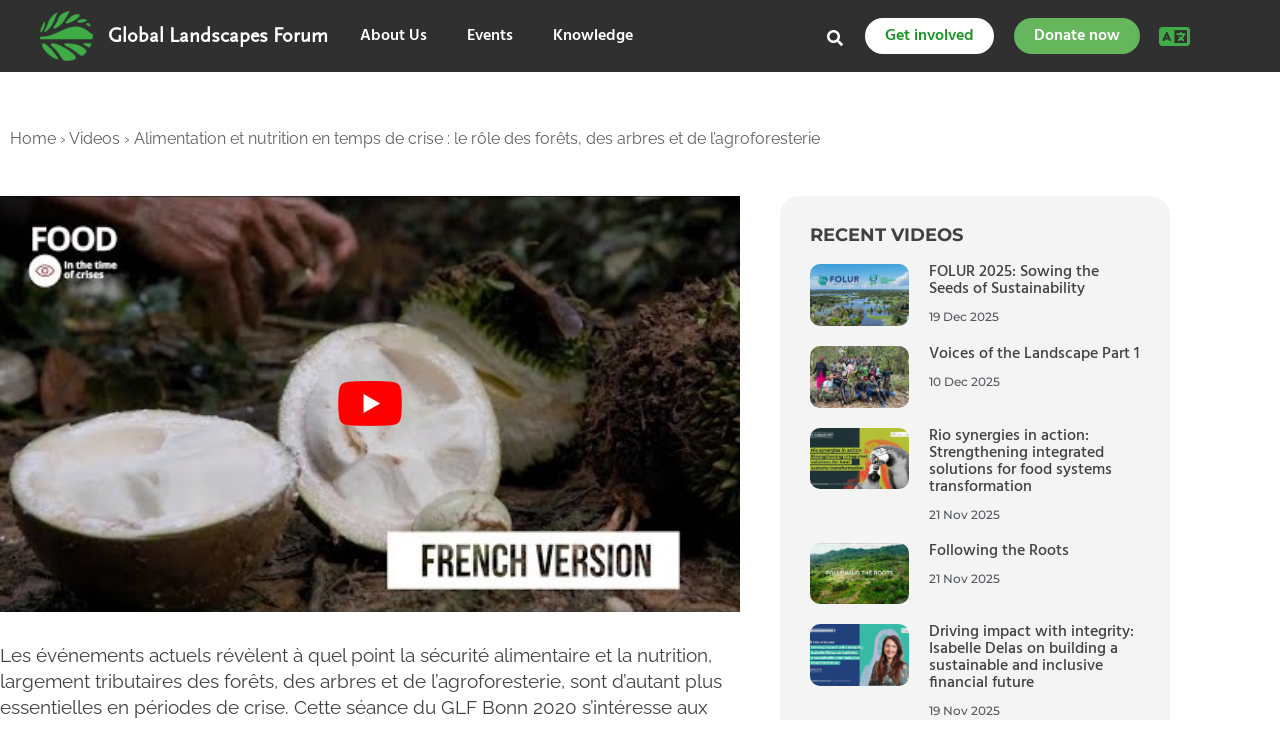

--- FILE ---
content_type: text/html; charset=UTF-8
request_url: https://www.globallandscapesforum.org/video/alimentation-et-nutrition-en-temps-de-crise-le-role-des-forets-des-arbres-et-de-lagroforesterie/
body_size: 46356
content:
<!DOCTYPE html><html lang="en-US">
<head><meta charset="UTF-8"><script>if(navigator.userAgent.match(/MSIE|Internet Explorer/i)||navigator.userAgent.match(/Trident\/7\..*?rv:11/i)){var href=document.location.href;if(!href.match(/[?&]nowprocket/)){if(href.indexOf("?")==-1){if(href.indexOf("#")==-1){document.location.href=href+"?nowprocket=1"}else{document.location.href=href.replace("#","?nowprocket=1#")}}else{if(href.indexOf("#")==-1){document.location.href=href+"&nowprocket=1"}else{document.location.href=href.replace("#","&nowprocket=1#")}}}}</script><script>(()=>{class RocketLazyLoadScripts{constructor(){this.v="2.0.4",this.userEvents=["keydown","keyup","mousedown","mouseup","mousemove","mouseover","mouseout","touchmove","touchstart","touchend","touchcancel","wheel","click","dblclick","input"],this.attributeEvents=["onblur","onclick","oncontextmenu","ondblclick","onfocus","onmousedown","onmouseenter","onmouseleave","onmousemove","onmouseout","onmouseover","onmouseup","onmousewheel","onscroll","onsubmit"]}async t(){this.i(),this.o(),/iP(ad|hone)/.test(navigator.userAgent)&&this.h(),this.u(),this.l(this),this.m(),this.k(this),this.p(this),this._(),await Promise.all([this.R(),this.L()]),this.lastBreath=Date.now(),this.S(this),this.P(),this.D(),this.O(),this.M(),await this.C(this.delayedScripts.normal),await this.C(this.delayedScripts.defer),await this.C(this.delayedScripts.async),await this.T(),await this.F(),await this.j(),await this.A(),window.dispatchEvent(new Event("rocket-allScriptsLoaded")),this.everythingLoaded=!0,this.lastTouchEnd&&await new Promise(t=>setTimeout(t,500-Date.now()+this.lastTouchEnd)),this.I(),this.H(),this.U(),this.W()}i(){this.CSPIssue=sessionStorage.getItem("rocketCSPIssue"),document.addEventListener("securitypolicyviolation",t=>{this.CSPIssue||"script-src-elem"!==t.violatedDirective||"data"!==t.blockedURI||(this.CSPIssue=!0,sessionStorage.setItem("rocketCSPIssue",!0))},{isRocket:!0})}o(){window.addEventListener("pageshow",t=>{this.persisted=t.persisted,this.realWindowLoadedFired=!0},{isRocket:!0}),window.addEventListener("pagehide",()=>{this.onFirstUserAction=null},{isRocket:!0})}h(){let t;function e(e){t=e}window.addEventListener("touchstart",e,{isRocket:!0}),window.addEventListener("touchend",function i(o){o.changedTouches[0]&&t.changedTouches[0]&&Math.abs(o.changedTouches[0].pageX-t.changedTouches[0].pageX)<10&&Math.abs(o.changedTouches[0].pageY-t.changedTouches[0].pageY)<10&&o.timeStamp-t.timeStamp<200&&(window.removeEventListener("touchstart",e,{isRocket:!0}),window.removeEventListener("touchend",i,{isRocket:!0}),"INPUT"===o.target.tagName&&"text"===o.target.type||(o.target.dispatchEvent(new TouchEvent("touchend",{target:o.target,bubbles:!0})),o.target.dispatchEvent(new MouseEvent("mouseover",{target:o.target,bubbles:!0})),o.target.dispatchEvent(new PointerEvent("click",{target:o.target,bubbles:!0,cancelable:!0,detail:1,clientX:o.changedTouches[0].clientX,clientY:o.changedTouches[0].clientY})),event.preventDefault()))},{isRocket:!0})}q(t){this.userActionTriggered||("mousemove"!==t.type||this.firstMousemoveIgnored?"keyup"===t.type||"mouseover"===t.type||"mouseout"===t.type||(this.userActionTriggered=!0,this.onFirstUserAction&&this.onFirstUserAction()):this.firstMousemoveIgnored=!0),"click"===t.type&&t.preventDefault(),t.stopPropagation(),t.stopImmediatePropagation(),"touchstart"===this.lastEvent&&"touchend"===t.type&&(this.lastTouchEnd=Date.now()),"click"===t.type&&(this.lastTouchEnd=0),this.lastEvent=t.type,t.composedPath&&t.composedPath()[0].getRootNode()instanceof ShadowRoot&&(t.rocketTarget=t.composedPath()[0]),this.savedUserEvents.push(t)}u(){this.savedUserEvents=[],this.userEventHandler=this.q.bind(this),this.userEvents.forEach(t=>window.addEventListener(t,this.userEventHandler,{passive:!1,isRocket:!0})),document.addEventListener("visibilitychange",this.userEventHandler,{isRocket:!0})}U(){this.userEvents.forEach(t=>window.removeEventListener(t,this.userEventHandler,{passive:!1,isRocket:!0})),document.removeEventListener("visibilitychange",this.userEventHandler,{isRocket:!0}),this.savedUserEvents.forEach(t=>{(t.rocketTarget||t.target).dispatchEvent(new window[t.constructor.name](t.type,t))})}m(){const t="return false",e=Array.from(this.attributeEvents,t=>"data-rocket-"+t),i="["+this.attributeEvents.join("],[")+"]",o="[data-rocket-"+this.attributeEvents.join("],[data-rocket-")+"]",s=(e,i,o)=>{o&&o!==t&&(e.setAttribute("data-rocket-"+i,o),e["rocket"+i]=new Function("event",o),e.setAttribute(i,t))};new MutationObserver(t=>{for(const n of t)"attributes"===n.type&&(n.attributeName.startsWith("data-rocket-")||this.everythingLoaded?n.attributeName.startsWith("data-rocket-")&&this.everythingLoaded&&this.N(n.target,n.attributeName.substring(12)):s(n.target,n.attributeName,n.target.getAttribute(n.attributeName))),"childList"===n.type&&n.addedNodes.forEach(t=>{if(t.nodeType===Node.ELEMENT_NODE)if(this.everythingLoaded)for(const i of[t,...t.querySelectorAll(o)])for(const t of i.getAttributeNames())e.includes(t)&&this.N(i,t.substring(12));else for(const e of[t,...t.querySelectorAll(i)])for(const t of e.getAttributeNames())this.attributeEvents.includes(t)&&s(e,t,e.getAttribute(t))})}).observe(document,{subtree:!0,childList:!0,attributeFilter:[...this.attributeEvents,...e]})}I(){this.attributeEvents.forEach(t=>{document.querySelectorAll("[data-rocket-"+t+"]").forEach(e=>{this.N(e,t)})})}N(t,e){const i=t.getAttribute("data-rocket-"+e);i&&(t.setAttribute(e,i),t.removeAttribute("data-rocket-"+e))}k(t){Object.defineProperty(HTMLElement.prototype,"onclick",{get(){return this.rocketonclick||null},set(e){this.rocketonclick=e,this.setAttribute(t.everythingLoaded?"onclick":"data-rocket-onclick","this.rocketonclick(event)")}})}S(t){function e(e,i){let o=e[i];e[i]=null,Object.defineProperty(e,i,{get:()=>o,set(s){t.everythingLoaded?o=s:e["rocket"+i]=o=s}})}e(document,"onreadystatechange"),e(window,"onload"),e(window,"onpageshow");try{Object.defineProperty(document,"readyState",{get:()=>t.rocketReadyState,set(e){t.rocketReadyState=e},configurable:!0}),document.readyState="loading"}catch(t){console.log("WPRocket DJE readyState conflict, bypassing")}}l(t){this.originalAddEventListener=EventTarget.prototype.addEventListener,this.originalRemoveEventListener=EventTarget.prototype.removeEventListener,this.savedEventListeners=[],EventTarget.prototype.addEventListener=function(e,i,o){o&&o.isRocket||!t.B(e,this)&&!t.userEvents.includes(e)||t.B(e,this)&&!t.userActionTriggered||e.startsWith("rocket-")||t.everythingLoaded?t.originalAddEventListener.call(this,e,i,o):(t.savedEventListeners.push({target:this,remove:!1,type:e,func:i,options:o}),"mouseenter"!==e&&"mouseleave"!==e||t.originalAddEventListener.call(this,e,t.savedUserEvents.push,o))},EventTarget.prototype.removeEventListener=function(e,i,o){o&&o.isRocket||!t.B(e,this)&&!t.userEvents.includes(e)||t.B(e,this)&&!t.userActionTriggered||e.startsWith("rocket-")||t.everythingLoaded?t.originalRemoveEventListener.call(this,e,i,o):t.savedEventListeners.push({target:this,remove:!0,type:e,func:i,options:o})}}J(t,e){this.savedEventListeners=this.savedEventListeners.filter(i=>{let o=i.type,s=i.target||window;return e!==o||t!==s||(this.B(o,s)&&(i.type="rocket-"+o),this.$(i),!1)})}H(){EventTarget.prototype.addEventListener=this.originalAddEventListener,EventTarget.prototype.removeEventListener=this.originalRemoveEventListener,this.savedEventListeners.forEach(t=>this.$(t))}$(t){t.remove?this.originalRemoveEventListener.call(t.target,t.type,t.func,t.options):this.originalAddEventListener.call(t.target,t.type,t.func,t.options)}p(t){let e;function i(e){return t.everythingLoaded?e:e.split(" ").map(t=>"load"===t||t.startsWith("load.")?"rocket-jquery-load":t).join(" ")}function o(o){function s(e){const s=o.fn[e];o.fn[e]=o.fn.init.prototype[e]=function(){return this[0]===window&&t.userActionTriggered&&("string"==typeof arguments[0]||arguments[0]instanceof String?arguments[0]=i(arguments[0]):"object"==typeof arguments[0]&&Object.keys(arguments[0]).forEach(t=>{const e=arguments[0][t];delete arguments[0][t],arguments[0][i(t)]=e})),s.apply(this,arguments),this}}if(o&&o.fn&&!t.allJQueries.includes(o)){const e={DOMContentLoaded:[],"rocket-DOMContentLoaded":[]};for(const t in e)document.addEventListener(t,()=>{e[t].forEach(t=>t())},{isRocket:!0});o.fn.ready=o.fn.init.prototype.ready=function(i){function s(){parseInt(o.fn.jquery)>2?setTimeout(()=>i.bind(document)(o)):i.bind(document)(o)}return"function"==typeof i&&(t.realDomReadyFired?!t.userActionTriggered||t.fauxDomReadyFired?s():e["rocket-DOMContentLoaded"].push(s):e.DOMContentLoaded.push(s)),o([])},s("on"),s("one"),s("off"),t.allJQueries.push(o)}e=o}t.allJQueries=[],o(window.jQuery),Object.defineProperty(window,"jQuery",{get:()=>e,set(t){o(t)}})}P(){const t=new Map;document.write=document.writeln=function(e){const i=document.currentScript,o=document.createRange(),s=i.parentElement;let n=t.get(i);void 0===n&&(n=i.nextSibling,t.set(i,n));const c=document.createDocumentFragment();o.setStart(c,0),c.appendChild(o.createContextualFragment(e)),s.insertBefore(c,n)}}async R(){return new Promise(t=>{this.userActionTriggered?t():this.onFirstUserAction=t})}async L(){return new Promise(t=>{document.addEventListener("DOMContentLoaded",()=>{this.realDomReadyFired=!0,t()},{isRocket:!0})})}async j(){return this.realWindowLoadedFired?Promise.resolve():new Promise(t=>{window.addEventListener("load",t,{isRocket:!0})})}M(){this.pendingScripts=[];this.scriptsMutationObserver=new MutationObserver(t=>{for(const e of t)e.addedNodes.forEach(t=>{"SCRIPT"!==t.tagName||t.noModule||t.isWPRocket||this.pendingScripts.push({script:t,promise:new Promise(e=>{const i=()=>{const i=this.pendingScripts.findIndex(e=>e.script===t);i>=0&&this.pendingScripts.splice(i,1),e()};t.addEventListener("load",i,{isRocket:!0}),t.addEventListener("error",i,{isRocket:!0}),setTimeout(i,1e3)})})})}),this.scriptsMutationObserver.observe(document,{childList:!0,subtree:!0})}async F(){await this.X(),this.pendingScripts.length?(await this.pendingScripts[0].promise,await this.F()):this.scriptsMutationObserver.disconnect()}D(){this.delayedScripts={normal:[],async:[],defer:[]},document.querySelectorAll("script[type$=rocketlazyloadscript]").forEach(t=>{t.hasAttribute("data-rocket-src")?t.hasAttribute("async")&&!1!==t.async?this.delayedScripts.async.push(t):t.hasAttribute("defer")&&!1!==t.defer||"module"===t.getAttribute("data-rocket-type")?this.delayedScripts.defer.push(t):this.delayedScripts.normal.push(t):this.delayedScripts.normal.push(t)})}async _(){await this.L();let t=[];document.querySelectorAll("script[type$=rocketlazyloadscript][data-rocket-src]").forEach(e=>{let i=e.getAttribute("data-rocket-src");if(i&&!i.startsWith("data:")){i.startsWith("//")&&(i=location.protocol+i);try{const o=new URL(i).origin;o!==location.origin&&t.push({src:o,crossOrigin:e.crossOrigin||"module"===e.getAttribute("data-rocket-type")})}catch(t){}}}),t=[...new Map(t.map(t=>[JSON.stringify(t),t])).values()],this.Y(t,"preconnect")}async G(t){if(await this.K(),!0!==t.noModule||!("noModule"in HTMLScriptElement.prototype))return new Promise(e=>{let i;function o(){(i||t).setAttribute("data-rocket-status","executed"),e()}try{if(navigator.userAgent.includes("Firefox/")||""===navigator.vendor||this.CSPIssue)i=document.createElement("script"),[...t.attributes].forEach(t=>{let e=t.nodeName;"type"!==e&&("data-rocket-type"===e&&(e="type"),"data-rocket-src"===e&&(e="src"),i.setAttribute(e,t.nodeValue))}),t.text&&(i.text=t.text),t.nonce&&(i.nonce=t.nonce),i.hasAttribute("src")?(i.addEventListener("load",o,{isRocket:!0}),i.addEventListener("error",()=>{i.setAttribute("data-rocket-status","failed-network"),e()},{isRocket:!0}),setTimeout(()=>{i.isConnected||e()},1)):(i.text=t.text,o()),i.isWPRocket=!0,t.parentNode.replaceChild(i,t);else{const i=t.getAttribute("data-rocket-type"),s=t.getAttribute("data-rocket-src");i?(t.type=i,t.removeAttribute("data-rocket-type")):t.removeAttribute("type"),t.addEventListener("load",o,{isRocket:!0}),t.addEventListener("error",i=>{this.CSPIssue&&i.target.src.startsWith("data:")?(console.log("WPRocket: CSP fallback activated"),t.removeAttribute("src"),this.G(t).then(e)):(t.setAttribute("data-rocket-status","failed-network"),e())},{isRocket:!0}),s?(t.fetchPriority="high",t.removeAttribute("data-rocket-src"),t.src=s):t.src="data:text/javascript;base64,"+window.btoa(unescape(encodeURIComponent(t.text)))}}catch(i){t.setAttribute("data-rocket-status","failed-transform"),e()}});t.setAttribute("data-rocket-status","skipped")}async C(t){const e=t.shift();return e?(e.isConnected&&await this.G(e),this.C(t)):Promise.resolve()}O(){this.Y([...this.delayedScripts.normal,...this.delayedScripts.defer,...this.delayedScripts.async],"preload")}Y(t,e){this.trash=this.trash||[];let i=!0;var o=document.createDocumentFragment();t.forEach(t=>{const s=t.getAttribute&&t.getAttribute("data-rocket-src")||t.src;if(s&&!s.startsWith("data:")){const n=document.createElement("link");n.href=s,n.rel=e,"preconnect"!==e&&(n.as="script",n.fetchPriority=i?"high":"low"),t.getAttribute&&"module"===t.getAttribute("data-rocket-type")&&(n.crossOrigin=!0),t.crossOrigin&&(n.crossOrigin=t.crossOrigin),t.integrity&&(n.integrity=t.integrity),t.nonce&&(n.nonce=t.nonce),o.appendChild(n),this.trash.push(n),i=!1}}),document.head.appendChild(o)}W(){this.trash.forEach(t=>t.remove())}async T(){try{document.readyState="interactive"}catch(t){}this.fauxDomReadyFired=!0;try{await this.K(),this.J(document,"readystatechange"),document.dispatchEvent(new Event("rocket-readystatechange")),await this.K(),document.rocketonreadystatechange&&document.rocketonreadystatechange(),await this.K(),this.J(document,"DOMContentLoaded"),document.dispatchEvent(new Event("rocket-DOMContentLoaded")),await this.K(),this.J(window,"DOMContentLoaded"),window.dispatchEvent(new Event("rocket-DOMContentLoaded"))}catch(t){console.error(t)}}async A(){try{document.readyState="complete"}catch(t){}try{await this.K(),this.J(document,"readystatechange"),document.dispatchEvent(new Event("rocket-readystatechange")),await this.K(),document.rocketonreadystatechange&&document.rocketonreadystatechange(),await this.K(),this.J(window,"load"),window.dispatchEvent(new Event("rocket-load")),await this.K(),window.rocketonload&&window.rocketonload(),await this.K(),this.allJQueries.forEach(t=>t(window).trigger("rocket-jquery-load")),await this.K(),this.J(window,"pageshow");const t=new Event("rocket-pageshow");t.persisted=this.persisted,window.dispatchEvent(t),await this.K(),window.rocketonpageshow&&window.rocketonpageshow({persisted:this.persisted})}catch(t){console.error(t)}}async K(){Date.now()-this.lastBreath>45&&(await this.X(),this.lastBreath=Date.now())}async X(){return document.hidden?new Promise(t=>setTimeout(t)):new Promise(t=>requestAnimationFrame(t))}B(t,e){return e===document&&"readystatechange"===t||(e===document&&"DOMContentLoaded"===t||(e===window&&"DOMContentLoaded"===t||(e===window&&"load"===t||e===window&&"pageshow"===t)))}static run(){(new RocketLazyLoadScripts).t()}}RocketLazyLoadScripts.run()})();</script>
	
	<meta name="viewport" content="width=device-width, initial-scale=1">
	<link rel="profile" href="http://gmpg.org/xfn/11">
			
	<meta name='robots' content='index, follow, max-image-preview:large, max-snippet:-1, max-video-preview:-1' />
<link rel="alternate" hreflang="en" href="https://www.globallandscapesforum.org/video/alimentation-et-nutrition-en-temps-de-crise-le-role-des-forets-des-arbres-et-de-lagroforesterie/" />
<link rel="alternate" hreflang="x-default" href="https://www.globallandscapesforum.org/video/alimentation-et-nutrition-en-temps-de-crise-le-role-des-forets-des-arbres-et-de-lagroforesterie/" />

	<!-- This site is optimized with the Yoast SEO plugin v26.8 - https://yoast.com/product/yoast-seo-wordpress/ -->
	<title>Video: Alimentation et nutrition en temps de crise : le rôle des forêts, des arbres et de l’agroforesterie - Global Landscapes Forum</title>
<link data-rocket-preload as="style" href="https://fonts.googleapis.com/css?family=Hind%3A300%2C400%2C500%2C600%2C700&#038;display=swap" rel="preload">
<link href="https://fonts.googleapis.com/css?family=Hind%3A300%2C400%2C500%2C600%2C700&#038;display=swap" media="print" onload="this.media=&#039;all&#039;" rel="stylesheet">
<noscript data-wpr-hosted-gf-parameters=""><link rel="stylesheet" href="https://fonts.googleapis.com/css?family=Hind%3A300%2C400%2C500%2C600%2C700&#038;display=swap"></noscript>
	<meta name="description" content="https://www.youtube.com/watch?v=briJFHLWTwQ

Les événements actuels révèlent à quel point la sécurité alimentaire et la nutrition, largement" />
	<link rel="canonical" href="https://www.globallandscapesforum.org/video/alimentation-et-nutrition-en-temps-de-crise-le-role-des-forets-des-arbres-et-de-lagroforesterie/" />
	<meta property="og:locale" content="en_US" />
	<meta property="og:type" content="article" />
	<meta property="og:title" content="Video: Alimentation et nutrition en temps de crise : le rôle des forêts, des arbres et de l’agroforesterie - Global Landscapes Forum" />
	<meta property="og:description" content="Les événements actuels révèlent à quel point la sécurité alimentaire et la nutrition, largement tributaires des forêts, des arbres et de l’agroforesterie, sont d’autant plus essentielles en périodes de crise. Cette séance du GLF Bonn 2020 s’intéresse aux rôles joués par ces ressources naturelles vitales dans la création de systèmes alimentaires et de foyers plus [&hellip;]" />
	<meta property="og:url" content="https://www.globallandscapesforum.org/video/alimentation-et-nutrition-en-temps-de-crise-le-role-des-forets-des-arbres-et-de-lagroforesterie/" />
	<meta property="og:site_name" content="Global Landscapes Forum" />
	<meta property="article:publisher" content="https://www.facebook.com/GlobalLandscapesForum/" />
	<meta property="article:modified_time" content="2021-02-08T08:11:18+00:00" />
	<meta property="og:image" content="https://i0.wp.com/www.globallandscapesforum.org/wp-content/uploads/2020/07/Contributing.png?fit=747%2C447&ssl=1" />
	<meta property="og:image:width" content="747" />
	<meta property="og:image:height" content="447" />
	<meta property="og:image:type" content="image/png" />
	<meta name="twitter:card" content="summary_large_image" />
	<meta name="twitter:site" content="@globallf" />
	<meta name="twitter:label1" content="Written by" />
	<meta name="twitter:data1" content="Global Landscapes Forum AR" />
	<!-- / Yoast SEO plugin. -->


<link rel='dns-prefetch' href='//cdnjs.cloudflare.com' />
<link rel='dns-prefetch' href='//secure.gravatar.com' />
<link rel='dns-prefetch' href='//stats.wp.com' />
<link rel='dns-prefetch' href='//mainglf.b-cdn.net' />
<link rel='dns-prefetch' href='//v0.wordpress.com' />
<link href='https://fonts.gstatic.com' crossorigin rel='preconnect' />
<link href='https://mainglf.b-cdn.net' rel='preconnect' />
<link rel='preconnect' href='//c0.wp.com' />
<link rel='preconnect' href='//i0.wp.com' />
<link rel="alternate" type="application/rss+xml" title="Global Landscapes Forum &raquo; Feed" href="https://www.globallandscapesforum.org/feed/" />
<link rel="alternate" type="application/rss+xml" title="Global Landscapes Forum &raquo; Comments Feed" href="https://www.globallandscapesforum.org/comments/feed/" />
<link rel="alternate" title="oEmbed (JSON)" type="application/json+oembed" href="https://www.globallandscapesforum.org/wp-json/oembed/1.0/embed?url=https%3A%2F%2Fwww.globallandscapesforum.org%2Fvideo%2Falimentation-et-nutrition-en-temps-de-crise-le-role-des-forets-des-arbres-et-de-lagroforesterie%2F" />
<link rel="alternate" title="oEmbed (XML)" type="text/xml+oembed" href="https://www.globallandscapesforum.org/wp-json/oembed/1.0/embed?url=https%3A%2F%2Fwww.globallandscapesforum.org%2Fvideo%2Falimentation-et-nutrition-en-temps-de-crise-le-role-des-forets-des-arbres-et-de-lagroforesterie%2F&#038;format=xml" />
<style id='wp-img-auto-sizes-contain-inline-css' type='text/css'>
img:is([sizes=auto i],[sizes^="auto," i]){contain-intrinsic-size:3000px 1500px}
/*# sourceURL=wp-img-auto-sizes-contain-inline-css */
</style>
<style id='wp-emoji-styles-inline-css' type='text/css'>

	img.wp-smiley, img.emoji {
		display: inline !important;
		border: none !important;
		box-shadow: none !important;
		height: 1em !important;
		width: 1em !important;
		margin: 0 0.07em !important;
		vertical-align: -0.1em !important;
		background: none !important;
		padding: 0 !important;
	}
/*# sourceURL=wp-emoji-styles-inline-css */
</style>
<link data-minify="1" rel='stylesheet' id='wp-block-library-css' href='https://mainglf.b-cdn.net/wp-content/cache/min/1/c/6.9/wp-includes/css/dist/block-library/style.min.css?ver=1769459098' type='text/css' media='all' />
<style id='classic-theme-styles-inline-css' type='text/css'>
/*! This file is auto-generated */
.wp-block-button__link{color:#fff;background-color:#32373c;border-radius:9999px;box-shadow:none;text-decoration:none;padding:calc(.667em + 2px) calc(1.333em + 2px);font-size:1.125em}.wp-block-file__button{background:#32373c;color:#fff;text-decoration:none}
/*# sourceURL=/wp-includes/css/classic-themes.min.css */
</style>
<style id='co-authors-plus-coauthors-style-inline-css' type='text/css'>
.wp-block-co-authors-plus-coauthors.is-layout-flow [class*=wp-block-co-authors-plus]{display:inline}

/*# sourceURL=https://www.globallandscapesforum.org/wp-content/plugins/co-authors-plus/build/blocks/block-coauthors/style-index.css */
</style>
<style id='co-authors-plus-avatar-style-inline-css' type='text/css'>
.wp-block-co-authors-plus-avatar :where(img){height:auto;max-width:100%;vertical-align:bottom}.wp-block-co-authors-plus-coauthors.is-layout-flow .wp-block-co-authors-plus-avatar :where(img){vertical-align:middle}.wp-block-co-authors-plus-avatar:is(.alignleft,.alignright){display:table}.wp-block-co-authors-plus-avatar.aligncenter{display:table;margin-inline:auto}

/*# sourceURL=https://www.globallandscapesforum.org/wp-content/plugins/co-authors-plus/build/blocks/block-coauthor-avatar/style-index.css */
</style>
<style id='co-authors-plus-image-style-inline-css' type='text/css'>
.wp-block-co-authors-plus-image{margin-bottom:0}.wp-block-co-authors-plus-image :where(img){height:auto;max-width:100%;vertical-align:bottom}.wp-block-co-authors-plus-coauthors.is-layout-flow .wp-block-co-authors-plus-image :where(img){vertical-align:middle}.wp-block-co-authors-plus-image:is(.alignfull,.alignwide) :where(img){width:100%}.wp-block-co-authors-plus-image:is(.alignleft,.alignright){display:table}.wp-block-co-authors-plus-image.aligncenter{display:table;margin-inline:auto}

/*# sourceURL=https://www.globallandscapesforum.org/wp-content/plugins/co-authors-plus/build/blocks/block-coauthor-image/style-index.css */
</style>
<link data-minify="1" rel='stylesheet' id='mediaelement-css' href='https://mainglf.b-cdn.net/wp-content/cache/min/1/c/6.9/wp-includes/js/mediaelement/mediaelementplayer-legacy.min.css?ver=1769459098' type='text/css' media='all' />
<link data-minify="1" rel='stylesheet' id='wp-mediaelement-css' href='https://mainglf.b-cdn.net/wp-content/cache/min/1/c/6.9/wp-includes/js/mediaelement/wp-mediaelement.min.css?ver=1769459098' type='text/css' media='all' />
<style id='jetpack-sharing-buttons-style-inline-css' type='text/css'>
.jetpack-sharing-buttons__services-list{display:flex;flex-direction:row;flex-wrap:wrap;gap:0;list-style-type:none;margin:5px;padding:0}.jetpack-sharing-buttons__services-list.has-small-icon-size{font-size:12px}.jetpack-sharing-buttons__services-list.has-normal-icon-size{font-size:16px}.jetpack-sharing-buttons__services-list.has-large-icon-size{font-size:24px}.jetpack-sharing-buttons__services-list.has-huge-icon-size{font-size:36px}@media print{.jetpack-sharing-buttons__services-list{display:none!important}}.editor-styles-wrapper .wp-block-jetpack-sharing-buttons{gap:0;padding-inline-start:0}ul.jetpack-sharing-buttons__services-list.has-background{padding:1.25em 2.375em}
/*# sourceURL=https://www.globallandscapesforum.org/wp-content/plugins/jetpack/_inc/blocks/sharing-buttons/view.css */
</style>
<style id='global-styles-inline-css' type='text/css'>
:root{--wp--preset--aspect-ratio--square: 1;--wp--preset--aspect-ratio--4-3: 4/3;--wp--preset--aspect-ratio--3-4: 3/4;--wp--preset--aspect-ratio--3-2: 3/2;--wp--preset--aspect-ratio--2-3: 2/3;--wp--preset--aspect-ratio--16-9: 16/9;--wp--preset--aspect-ratio--9-16: 9/16;--wp--preset--color--black: #000000;--wp--preset--color--cyan-bluish-gray: #abb8c3;--wp--preset--color--white: #ffffff;--wp--preset--color--pale-pink: #f78da7;--wp--preset--color--vivid-red: #cf2e2e;--wp--preset--color--luminous-vivid-orange: #ff6900;--wp--preset--color--luminous-vivid-amber: #fcb900;--wp--preset--color--light-green-cyan: #7bdcb5;--wp--preset--color--vivid-green-cyan: #00d084;--wp--preset--color--pale-cyan-blue: #8ed1fc;--wp--preset--color--vivid-cyan-blue: #0693e3;--wp--preset--color--vivid-purple: #9b51e0;--wp--preset--gradient--vivid-cyan-blue-to-vivid-purple: linear-gradient(135deg,rgb(6,147,227) 0%,rgb(155,81,224) 100%);--wp--preset--gradient--light-green-cyan-to-vivid-green-cyan: linear-gradient(135deg,rgb(122,220,180) 0%,rgb(0,208,130) 100%);--wp--preset--gradient--luminous-vivid-amber-to-luminous-vivid-orange: linear-gradient(135deg,rgb(252,185,0) 0%,rgb(255,105,0) 100%);--wp--preset--gradient--luminous-vivid-orange-to-vivid-red: linear-gradient(135deg,rgb(255,105,0) 0%,rgb(207,46,46) 100%);--wp--preset--gradient--very-light-gray-to-cyan-bluish-gray: linear-gradient(135deg,rgb(238,238,238) 0%,rgb(169,184,195) 100%);--wp--preset--gradient--cool-to-warm-spectrum: linear-gradient(135deg,rgb(74,234,220) 0%,rgb(151,120,209) 20%,rgb(207,42,186) 40%,rgb(238,44,130) 60%,rgb(251,105,98) 80%,rgb(254,248,76) 100%);--wp--preset--gradient--blush-light-purple: linear-gradient(135deg,rgb(255,206,236) 0%,rgb(152,150,240) 100%);--wp--preset--gradient--blush-bordeaux: linear-gradient(135deg,rgb(254,205,165) 0%,rgb(254,45,45) 50%,rgb(107,0,62) 100%);--wp--preset--gradient--luminous-dusk: linear-gradient(135deg,rgb(255,203,112) 0%,rgb(199,81,192) 50%,rgb(65,88,208) 100%);--wp--preset--gradient--pale-ocean: linear-gradient(135deg,rgb(255,245,203) 0%,rgb(182,227,212) 50%,rgb(51,167,181) 100%);--wp--preset--gradient--electric-grass: linear-gradient(135deg,rgb(202,248,128) 0%,rgb(113,206,126) 100%);--wp--preset--gradient--midnight: linear-gradient(135deg,rgb(2,3,129) 0%,rgb(40,116,252) 100%);--wp--preset--font-size--small: 13px;--wp--preset--font-size--medium: 20px;--wp--preset--font-size--large: 36px;--wp--preset--font-size--x-large: 42px;--wp--preset--spacing--20: 0.44rem;--wp--preset--spacing--30: 0.67rem;--wp--preset--spacing--40: 1rem;--wp--preset--spacing--50: 1.5rem;--wp--preset--spacing--60: 2.25rem;--wp--preset--spacing--70: 3.38rem;--wp--preset--spacing--80: 5.06rem;--wp--preset--shadow--natural: 6px 6px 9px rgba(0, 0, 0, 0.2);--wp--preset--shadow--deep: 12px 12px 50px rgba(0, 0, 0, 0.4);--wp--preset--shadow--sharp: 6px 6px 0px rgba(0, 0, 0, 0.2);--wp--preset--shadow--outlined: 6px 6px 0px -3px rgb(255, 255, 255), 6px 6px rgb(0, 0, 0);--wp--preset--shadow--crisp: 6px 6px 0px rgb(0, 0, 0);}:where(.is-layout-flex){gap: 0.5em;}:where(.is-layout-grid){gap: 0.5em;}body .is-layout-flex{display: flex;}.is-layout-flex{flex-wrap: wrap;align-items: center;}.is-layout-flex > :is(*, div){margin: 0;}body .is-layout-grid{display: grid;}.is-layout-grid > :is(*, div){margin: 0;}:where(.wp-block-columns.is-layout-flex){gap: 2em;}:where(.wp-block-columns.is-layout-grid){gap: 2em;}:where(.wp-block-post-template.is-layout-flex){gap: 1.25em;}:where(.wp-block-post-template.is-layout-grid){gap: 1.25em;}.has-black-color{color: var(--wp--preset--color--black) !important;}.has-cyan-bluish-gray-color{color: var(--wp--preset--color--cyan-bluish-gray) !important;}.has-white-color{color: var(--wp--preset--color--white) !important;}.has-pale-pink-color{color: var(--wp--preset--color--pale-pink) !important;}.has-vivid-red-color{color: var(--wp--preset--color--vivid-red) !important;}.has-luminous-vivid-orange-color{color: var(--wp--preset--color--luminous-vivid-orange) !important;}.has-luminous-vivid-amber-color{color: var(--wp--preset--color--luminous-vivid-amber) !important;}.has-light-green-cyan-color{color: var(--wp--preset--color--light-green-cyan) !important;}.has-vivid-green-cyan-color{color: var(--wp--preset--color--vivid-green-cyan) !important;}.has-pale-cyan-blue-color{color: var(--wp--preset--color--pale-cyan-blue) !important;}.has-vivid-cyan-blue-color{color: var(--wp--preset--color--vivid-cyan-blue) !important;}.has-vivid-purple-color{color: var(--wp--preset--color--vivid-purple) !important;}.has-black-background-color{background-color: var(--wp--preset--color--black) !important;}.has-cyan-bluish-gray-background-color{background-color: var(--wp--preset--color--cyan-bluish-gray) !important;}.has-white-background-color{background-color: var(--wp--preset--color--white) !important;}.has-pale-pink-background-color{background-color: var(--wp--preset--color--pale-pink) !important;}.has-vivid-red-background-color{background-color: var(--wp--preset--color--vivid-red) !important;}.has-luminous-vivid-orange-background-color{background-color: var(--wp--preset--color--luminous-vivid-orange) !important;}.has-luminous-vivid-amber-background-color{background-color: var(--wp--preset--color--luminous-vivid-amber) !important;}.has-light-green-cyan-background-color{background-color: var(--wp--preset--color--light-green-cyan) !important;}.has-vivid-green-cyan-background-color{background-color: var(--wp--preset--color--vivid-green-cyan) !important;}.has-pale-cyan-blue-background-color{background-color: var(--wp--preset--color--pale-cyan-blue) !important;}.has-vivid-cyan-blue-background-color{background-color: var(--wp--preset--color--vivid-cyan-blue) !important;}.has-vivid-purple-background-color{background-color: var(--wp--preset--color--vivid-purple) !important;}.has-black-border-color{border-color: var(--wp--preset--color--black) !important;}.has-cyan-bluish-gray-border-color{border-color: var(--wp--preset--color--cyan-bluish-gray) !important;}.has-white-border-color{border-color: var(--wp--preset--color--white) !important;}.has-pale-pink-border-color{border-color: var(--wp--preset--color--pale-pink) !important;}.has-vivid-red-border-color{border-color: var(--wp--preset--color--vivid-red) !important;}.has-luminous-vivid-orange-border-color{border-color: var(--wp--preset--color--luminous-vivid-orange) !important;}.has-luminous-vivid-amber-border-color{border-color: var(--wp--preset--color--luminous-vivid-amber) !important;}.has-light-green-cyan-border-color{border-color: var(--wp--preset--color--light-green-cyan) !important;}.has-vivid-green-cyan-border-color{border-color: var(--wp--preset--color--vivid-green-cyan) !important;}.has-pale-cyan-blue-border-color{border-color: var(--wp--preset--color--pale-cyan-blue) !important;}.has-vivid-cyan-blue-border-color{border-color: var(--wp--preset--color--vivid-cyan-blue) !important;}.has-vivid-purple-border-color{border-color: var(--wp--preset--color--vivid-purple) !important;}.has-vivid-cyan-blue-to-vivid-purple-gradient-background{background: var(--wp--preset--gradient--vivid-cyan-blue-to-vivid-purple) !important;}.has-light-green-cyan-to-vivid-green-cyan-gradient-background{background: var(--wp--preset--gradient--light-green-cyan-to-vivid-green-cyan) !important;}.has-luminous-vivid-amber-to-luminous-vivid-orange-gradient-background{background: var(--wp--preset--gradient--luminous-vivid-amber-to-luminous-vivid-orange) !important;}.has-luminous-vivid-orange-to-vivid-red-gradient-background{background: var(--wp--preset--gradient--luminous-vivid-orange-to-vivid-red) !important;}.has-very-light-gray-to-cyan-bluish-gray-gradient-background{background: var(--wp--preset--gradient--very-light-gray-to-cyan-bluish-gray) !important;}.has-cool-to-warm-spectrum-gradient-background{background: var(--wp--preset--gradient--cool-to-warm-spectrum) !important;}.has-blush-light-purple-gradient-background{background: var(--wp--preset--gradient--blush-light-purple) !important;}.has-blush-bordeaux-gradient-background{background: var(--wp--preset--gradient--blush-bordeaux) !important;}.has-luminous-dusk-gradient-background{background: var(--wp--preset--gradient--luminous-dusk) !important;}.has-pale-ocean-gradient-background{background: var(--wp--preset--gradient--pale-ocean) !important;}.has-electric-grass-gradient-background{background: var(--wp--preset--gradient--electric-grass) !important;}.has-midnight-gradient-background{background: var(--wp--preset--gradient--midnight) !important;}.has-small-font-size{font-size: var(--wp--preset--font-size--small) !important;}.has-medium-font-size{font-size: var(--wp--preset--font-size--medium) !important;}.has-large-font-size{font-size: var(--wp--preset--font-size--large) !important;}.has-x-large-font-size{font-size: var(--wp--preset--font-size--x-large) !important;}
:where(.wp-block-post-template.is-layout-flex){gap: 1.25em;}:where(.wp-block-post-template.is-layout-grid){gap: 1.25em;}
:where(.wp-block-term-template.is-layout-flex){gap: 1.25em;}:where(.wp-block-term-template.is-layout-grid){gap: 1.25em;}
:where(.wp-block-columns.is-layout-flex){gap: 2em;}:where(.wp-block-columns.is-layout-grid){gap: 2em;}
:root :where(.wp-block-pullquote){font-size: 1.5em;line-height: 1.6;}
/*# sourceURL=global-styles-inline-css */
</style>
<link rel='stylesheet' id='wpml-legacy-horizontal-list-0-css' href='https://mainglf.b-cdn.net/wp-content/plugins/sitepress-multilingual-cms/templates/language-switchers/legacy-list-horizontal/style.min.css?ver=1' type='text/css' media='all' />
<link rel='stylesheet' id='wpml-legacy-post-translations-0-css' href='https://mainglf.b-cdn.net/wp-content/plugins/sitepress-multilingual-cms/templates/language-switchers/legacy-post-translations/style.min.css?ver=1' type='text/css' media='all' />
<link data-minify="1" rel='stylesheet' id='glf-style-css' href='https://mainglf.b-cdn.net/wp-content/cache/min/1/wp-content/themes/glf/style.css?ver=1769459098' type='text/css' media='all' />
<link rel='stylesheet' id='glf-bundle-style-css' href='https://mainglf.b-cdn.net/wp-content/themes/glf/templates/css/glf-bundle.min.css?ver=1.0.0' type='text/css' media='all' />
<link data-minify="1" rel='stylesheet' id='app-css' href='https://mainglf.b-cdn.net/wp-content/cache/min/1/wp-content/themes/glf/templates/css/app.css?ver=1769459098' type='text/css' media='all' />
<link data-minify="1" rel='stylesheet' id='added-css' href='https://mainglf.b-cdn.net/wp-content/cache/min/1/wp-content/themes/glf/templates/css/added.css?ver=1769459098' type='text/css' media='all' />
<link data-minify="1" rel='stylesheet' id='responsive-css' href='https://mainglf.b-cdn.net/wp-content/cache/min/1/wp-content/themes/glf/templates/css/responsive.css?ver=1769459098' type='text/css' media='all' />
<link data-minify="1" rel='stylesheet' id='fluid-css' href='https://mainglf.b-cdn.net/wp-content/cache/min/1/wp-content/themes/glf/templates/css/fluid.css?ver=1769459098' type='text/css' media='all' />
<link data-minify="1" rel='stylesheet' id='owl-carousel-css' href='https://mainglf.b-cdn.net/wp-content/cache/min/1/ajax/libs/OwlCarousel2/2.2.1/assets/owl.carousel.min.css?ver=1769459098' type='text/css' media='all' />
<link data-minify="1" rel='stylesheet' id='owl-carousel-theme-css' href='https://mainglf.b-cdn.net/wp-content/cache/min/1/ajax/libs/OwlCarousel2/2.2.1/assets/owl.theme.default.min.css?ver=1769459098' type='text/css' media='all' />
<link data-minify="1" rel='stylesheet' id='glf-screen-css' href='https://mainglf.b-cdn.net/wp-content/cache/min/1/wp-content/themes/glf/css/glf-screen.css?ver=1769459098' type='text/css' media='all' />
<link rel='stylesheet' id='elementor-frontend-css' href='https://mainglf.b-cdn.net/wp-content/plugins/elementor/assets/css/frontend.min.css?ver=3.34.3' type='text/css' media='all' />
<link rel='stylesheet' id='widget-breadcrumbs-css' href='https://mainglf.b-cdn.net/wp-content/plugins/elementor-pro/assets/css/widget-breadcrumbs.min.css?ver=3.34.3' type='text/css' media='all' />
<link rel='stylesheet' id='widget-heading-css' href='https://mainglf.b-cdn.net/wp-content/plugins/elementor/assets/css/widget-heading.min.css?ver=3.34.3' type='text/css' media='all' />
<link rel='stylesheet' id='widget-loop-common-css' href='https://mainglf.b-cdn.net/wp-content/plugins/elementor-pro/assets/css/widget-loop-common.min.css?ver=3.34.3' type='text/css' media='all' />
<link rel='stylesheet' id='widget-loop-grid-css' href='https://mainglf.b-cdn.net/wp-content/plugins/elementor-pro/assets/css/widget-loop-grid.min.css?ver=3.34.3' type='text/css' media='all' />
<link rel='stylesheet' id='widget-icon-list-css' href='https://mainglf.b-cdn.net/wp-content/plugins/elementor/assets/css/widget-icon-list.min.css?ver=3.34.3' type='text/css' media='all' />
<link data-minify="1" rel='stylesheet' id='elementor-icons-css' href='https://mainglf.b-cdn.net/wp-content/cache/min/1/wp-content/plugins/elementor/assets/lib/eicons/css/elementor-icons.min.css?ver=1769459098' type='text/css' media='all' />
<link rel='stylesheet' id='elementor-post-35684-css' href='https://mainglf.b-cdn.net/wp-content/uploads/elementor/css/post-35684.css?ver=1769459097' type='text/css' media='all' />
<link data-minify="1" rel='stylesheet' id='font-awesome-5-all-css' href='https://mainglf.b-cdn.net/wp-content/cache/min/1/wp-content/plugins/elementor/assets/lib/font-awesome/css/all.min.css?ver=1769459098' type='text/css' media='all' />
<link rel='stylesheet' id='font-awesome-4-shim-css' href='https://mainglf.b-cdn.net/wp-content/plugins/elementor/assets/lib/font-awesome/css/v4-shims.min.css?ver=3.34.3' type='text/css' media='all' />
<link rel='stylesheet' id='elementor-post-54187-css' href='https://mainglf.b-cdn.net/wp-content/uploads/elementor/css/post-54187.css?ver=1769459106' type='text/css' media='all' />
<link data-minify="1" rel='stylesheet' id='header-revamp-css' href='https://mainglf.b-cdn.net/wp-content/cache/min/1/wp-content/themes/glf/revamp/assets/css/header-revamp.css?ver=1769459098' type='text/css' media='all' />
<link rel='stylesheet' id='eael-general-css' href='https://mainglf.b-cdn.net/wp-content/plugins/essential-addons-for-elementor-lite/assets/front-end/css/view/general.min.css?ver=6.5.8' type='text/css' media='all' />
<style id='rocket-lazyload-inline-css' type='text/css'>
.rll-youtube-player{position:relative;padding-bottom:56.23%;height:0;overflow:hidden;max-width:100%;}.rll-youtube-player:focus-within{outline: 2px solid currentColor;outline-offset: 5px;}.rll-youtube-player iframe{position:absolute;top:0;left:0;width:100%;height:100%;z-index:100;background:0 0}.rll-youtube-player img{bottom:0;display:block;left:0;margin:auto;max-width:100%;width:100%;position:absolute;right:0;top:0;border:none;height:auto;-webkit-transition:.4s all;-moz-transition:.4s all;transition:.4s all}.rll-youtube-player img:hover{-webkit-filter:brightness(75%)}.rll-youtube-player .play{height:100%;width:100%;left:0;top:0;position:absolute;background:url(https://mainglf.b-cdn.net/wp-content/plugins/wp-rocket/assets/img/youtube.png) no-repeat center;background-color: transparent !important;cursor:pointer;border:none;}
/*# sourceURL=rocket-lazyload-inline-css */
</style>
<link data-minify="1" rel='stylesheet' id='jetpack-responsive-videos-css' href='https://mainglf.b-cdn.net/wp-content/cache/min/1/wp-content/plugins/jetpack/jetpack_vendor/automattic/jetpack-classic-theme-helper/dist/responsive-videos/responsive-videos.css?ver=1769459156' type='text/css' media='all' />
<link data-minify="1" rel='stylesheet' id='elementor-gf-local-hind-css' href='https://mainglf.b-cdn.net/wp-content/cache/min/1/wp-content/uploads/elementor/google-fonts/css/hind.css?ver=1769459098' type='text/css' media='all' />
<link data-minify="1" rel='stylesheet' id='elementor-gf-local-montserrat-css' href='https://mainglf.b-cdn.net/wp-content/cache/min/1/wp-content/uploads/elementor/google-fonts/css/montserrat.css?ver=1769459098' type='text/css' media='all' />
<link data-minify="1" rel='stylesheet' id='elementor-gf-local-raleway-css' href='https://mainglf.b-cdn.net/wp-content/cache/min/1/wp-content/uploads/elementor/google-fonts/css/raleway.css?ver=1769459098' type='text/css' media='all' />
<script type="rocketlazyloadscript" data-rocket-type="text/javascript" data-rocket-src="https://c0.wp.com/c/6.9/wp-includes/js/jquery/jquery.min.js" id="jquery-core-js"></script>
<script type="rocketlazyloadscript" data-minify="1" data-rocket-type="text/javascript" data-rocket-src="https://mainglf.b-cdn.net/wp-content/cache/min/1/c/6.9/wp-includes/js/jquery/jquery-migrate.min.js?ver=1767842455" id="jquery-migrate-js" data-rocket-defer defer></script>
<script type="rocketlazyloadscript" data-rocket-type="text/javascript" data-rocket-src="https://mainglf.b-cdn.net/wp-content/plugins/elementor/assets/lib/font-awesome/js/v4-shims.min.js?ver=3.34.3" id="font-awesome-4-shim-js" data-rocket-defer defer></script>
<script type="rocketlazyloadscript" data-minify="1" data-rocket-type="text/javascript" data-rocket-src="https://mainglf.b-cdn.net/wp-content/cache/min/1/wp-content/themes/glf/revamp/assets/js/header-revamp.js?ver=1767842455" id="header-revamp-js" data-rocket-defer defer></script>
<link rel="https://api.w.org/" href="https://www.globallandscapesforum.org/wp-json/" /><link rel="EditURI" type="application/rsd+xml" title="RSD" href="https://www.globallandscapesforum.org/xmlrpc.php?rsd" />

<meta name="generator" content="WPML ver:4.8.6 stt:1,4,3,66,2;" />
<script type="rocketlazyloadscript" data-rocket-type="text/javascript">
(function(url){
	if(/(?:Chrome\/26\.0\.1410\.63 Safari\/537\.31|WordfenceTestMonBot)/.test(navigator.userAgent)){ return; }
	var addEvent = function(evt, handler) {
		if (window.addEventListener) {
			document.addEventListener(evt, handler, false);
		} else if (window.attachEvent) {
			document.attachEvent('on' + evt, handler);
		}
	};
	var removeEvent = function(evt, handler) {
		if (window.removeEventListener) {
			document.removeEventListener(evt, handler, false);
		} else if (window.detachEvent) {
			document.detachEvent('on' + evt, handler);
		}
	};
	var evts = 'contextmenu dblclick drag dragend dragenter dragleave dragover dragstart drop keydown keypress keyup mousedown mousemove mouseout mouseover mouseup mousewheel scroll'.split(' ');
	var logHuman = function() {
		if (window.wfLogHumanRan) { return; }
		window.wfLogHumanRan = true;
		var wfscr = document.createElement('script');
		wfscr.type = 'text/javascript';
		wfscr.async = true;
		wfscr.src = url + '&r=' + Math.random();
		(document.getElementsByTagName('head')[0]||document.getElementsByTagName('body')[0]).appendChild(wfscr);
		for (var i = 0; i < evts.length; i++) {
			removeEvent(evts[i], logHuman);
		}
	};
	for (var i = 0; i < evts.length; i++) {
		addEvent(evts[i], logHuman);
	}
})('//www.globallandscapesforum.org/?wordfence_lh=1&hid=8B24CFBC846BC7467AC48F918D0DCF53');
</script>	<style>img#wpstats{display:none}</style>
		<meta name="generator" content="Elementor 3.34.3; features: additional_custom_breakpoints; settings: css_print_method-external, google_font-enabled, font_display-swap">
<meta property="fb:app_id" content="107516073276826" /><style type="text/css">.recentcomments a{display:inline !important;padding:0 !important;margin:0 !important;}</style>

<script type="application/ld+json" class="saswp-schema-markup-output">
[{"@context":"https:\/\/schema.org\/","@graph":[{"@context":"https:\/\/schema.org\/","@type":"SiteNavigationElement","@id":"https:\/\/www.globallandscapesforum.org\/#academy","name":"Academy","url":"https:\/\/academy.globallandscapesforum.org\/"},{"@context":"https:\/\/schema.org\/","@type":"SiteNavigationElement","@id":"https:\/\/www.globallandscapesforum.org\/#browse-courses","name":"Browse Courses","url":"https:\/\/academy.globallandscapesforum.org\/courses-list\/"},{"@context":"https:\/\/schema.org\/","@type":"SiteNavigationElement","@id":"https:\/\/www.globallandscapesforum.org\/#digital-campus","name":"Digital Campus","url":"https:\/\/campus.globallandscapesforum.org\/"},{"@context":"https:\/\/schema.org\/","@type":"SiteNavigationElement","@id":"https:\/\/www.globallandscapesforum.org\/#restoration-education","name":"Restoration Education","url":"https:\/\/academy.globallandscapesforum.org\/restoration-education\/"},{"@context":"https:\/\/schema.org\/","@type":"SiteNavigationElement","@id":"https:\/\/www.globallandscapesforum.org\/#about-the-glf","name":"About the GLF","url":"https:\/\/www.globallandscapesforum.org\/about-us\/"},{"@context":"https:\/\/schema.org\/","@type":"SiteNavigationElement","@id":"https:\/\/www.globallandscapesforum.org\/#the-glf","name":"The GLF","url":"https:\/\/www.globallandscapesforum.org\/about-us\/"},{"@context":"https:\/\/schema.org\/","@type":"SiteNavigationElement","@id":"https:\/\/www.globallandscapesforum.org\/#the-landscape-approach","name":"The Landscape Approach","url":"https:\/\/www.globallandscapesforum.org\/about\/what-is-the-landscape-approach\/"},{"@context":"https:\/\/schema.org\/","@type":"SiteNavigationElement","@id":"https:\/\/www.globallandscapesforum.org\/#youth-in-landscapes","name":"Youth in Landscapes","url":"https:\/\/youth.globallandscapesforum.org\/"},{"@context":"https:\/\/schema.org\/","@type":"SiteNavigationElement","@id":"https:\/\/www.globallandscapesforum.org\/#restoration-stewards","name":"Restoration Stewards","url":"https:\/\/stewards.globallandscapesforum.org\/"},{"@context":"https:\/\/schema.org\/","@type":"SiteNavigationElement","@id":"https:\/\/www.globallandscapesforum.org\/#glfx-community-ied-chapters","name":"GLFx Community-Ied Chapters","url":"https:\/\/www.globallandscapesforum.org\/glfx-showcase\/"},{"@context":"https:\/\/schema.org\/","@type":"SiteNavigationElement","@id":"https:\/\/www.globallandscapesforum.org\/#sustainable-finance","name":"Sustainable Finance","url":"https:\/\/www.globallandscapesforum.org\/sustainable-finance\/"},{"@context":"https:\/\/schema.org\/","@type":"SiteNavigationElement","@id":"https:\/\/www.globallandscapesforum.org\/#collaborations","name":"Collaborations","url":"https:\/\/www.globallandscapesforum.org\/about\/partnership\/"},{"@context":"https:\/\/schema.org\/","@type":"SiteNavigationElement","@id":"https:\/\/www.globallandscapesforum.org\/#charter-members","name":"Charter Members","url":"https:\/\/www.globallandscapesforum.org\/about\/partners\/"},{"@context":"https:\/\/schema.org\/","@type":"SiteNavigationElement","@id":"https:\/\/www.globallandscapesforum.org\/#luxembourg","name":"Luxembourg","url":"https:\/\/www.globallandscapesforum.org\/glf-luxembourg\/"},{"@context":"https:\/\/schema.org\/","@type":"SiteNavigationElement","@id":"https:\/\/www.globallandscapesforum.org\/#folur","name":"FOLUR","url":"https:\/\/www.globallandscapesforum.org\/glf-folur\/"},{"@context":"https:\/\/schema.org\/","@type":"SiteNavigationElement","@id":"https:\/\/www.globallandscapesforum.org\/#un-decade","name":"UN Decade","url":"https:\/\/www.globallandscapesforum.org\/the-decade\/"},{"@context":"https:\/\/schema.org\/","@type":"SiteNavigationElement","@id":"https:\/\/www.globallandscapesforum.org\/#join","name":"Join","url":"https:\/\/www.globallandscapesforum.org\/participate\/"},{"@context":"https:\/\/schema.org\/","@type":"SiteNavigationElement","@id":"https:\/\/www.globallandscapesforum.org\/#jobs","name":"Jobs","url":"https:\/\/community.globallandscapesforum.org\/job-board\/"},{"@context":"https:\/\/schema.org\/","@type":"SiteNavigationElement","@id":"https:\/\/www.globallandscapesforum.org\/#sponsor","name":"Sponsor","url":"https:\/\/www.globallandscapesforum.org\/become-a-glf-sponsor\/"},{"@context":"https:\/\/schema.org\/","@type":"SiteNavigationElement","@id":"https:\/\/www.globallandscapesforum.org\/#past-events","name":"Past Events","url":"https:\/\/events.globallandscapesforum.org\/all\/past\/"},{"@context":"https:\/\/schema.org\/","@type":"SiteNavigationElement","@id":"https:\/\/www.globallandscapesforum.org\/#past-speakers","name":"Past Speakers","url":"https:\/\/events.globallandscapesforum.org\/glf-all-speakers\/"},{"@context":"https:\/\/schema.org\/","@type":"SiteNavigationElement","@id":"https:\/\/www.globallandscapesforum.org\/#glf-live","name":"GLF Live","url":"https:\/\/thinklandscape.globallandscapesforum.org\/glf-live\/"},{"@context":"https:\/\/schema.org\/","@type":"SiteNavigationElement","@id":"https:\/\/www.globallandscapesforum.org\/#next-events","name":"Next events","url":"https:\/\/events.globallandscapesforum.org\/all\/upcoming\/"},{"@context":"https:\/\/schema.org\/","@type":"SiteNavigationElement","@id":"https:\/\/www.globallandscapesforum.org\/#share-your-events","name":"Share your event(s)","url":"https:\/\/community.globallandscapesforum.org\/register-your-event\/"},{"@context":"https:\/\/schema.org\/","@type":"SiteNavigationElement","@id":"https:\/\/www.globallandscapesforum.org\/#news","name":"News","url":"https:\/\/www.globallandscapesforum.org\/glf-news\/"},{"@context":"https:\/\/schema.org\/","@type":"SiteNavigationElement","@id":"https:\/\/www.globallandscapesforum.org\/#landscape-news","name":"Landscape News","url":"https:\/\/thinklandscape.globallandscapesforum.org\/"},{"@context":"https:\/\/schema.org\/","@type":"SiteNavigationElement","@id":"https:\/\/www.globallandscapesforum.org\/#glf-news","name":"GLF News","url":"https:\/\/www.globallandscapesforum.org\/glf-news\/"},{"@context":"https:\/\/schema.org\/","@type":"SiteNavigationElement","@id":"https:\/\/www.globallandscapesforum.org\/#youth-news","name":"Youth News","url":"https:\/\/youth.globallandscapesforum.org\/news\/"},{"@context":"https:\/\/schema.org\/","@type":"SiteNavigationElement","@id":"https:\/\/www.globallandscapesforum.org\/#journalists","name":"Journalists","url":"https:\/\/www.globallandscapesforum.org\/contact-us\/#media"},{"@context":"https:\/\/schema.org\/","@type":"SiteNavigationElement","@id":"https:\/\/www.globallandscapesforum.org\/#knowledge-hub","name":"Knowledge Hub","url":"https:\/\/www.globallandscapesforum.org\/knowledge\/"},{"@context":"https:\/\/schema.org\/","@type":"SiteNavigationElement","@id":"https:\/\/www.globallandscapesforum.org\/#all-publications","name":"All publications","url":"https:\/\/www.globallandscapesforum.org\/publications\/"},{"@context":"https:\/\/schema.org\/","@type":"SiteNavigationElement","@id":"https:\/\/www.globallandscapesforum.org\/#restoration","name":"Restoration","url":"https:\/\/www.globallandscapesforum.org\/knowledge\/restoration\/"},{"@context":"https:\/\/schema.org\/","@type":"SiteNavigationElement","@id":"https:\/\/www.globallandscapesforum.org\/#finance","name":"Finance","url":"https:\/\/www.globallandscapesforum.org\/knowledge\/finance\/"},{"@context":"https:\/\/schema.org\/","@type":"SiteNavigationElement","@id":"https:\/\/www.globallandscapesforum.org\/#rights","name":"Rights","url":"https:\/\/www.globallandscapesforum.org\/knowledge\/rights\/"},{"@context":"https:\/\/schema.org\/","@type":"SiteNavigationElement","@id":"https:\/\/www.globallandscapesforum.org\/#food-and-livelihoods","name":"Food and Livelihoods","url":"https:\/\/www.globallandscapesforum.org\/knowledge\/food-and-livelihoods\/"},{"@context":"https:\/\/schema.org\/","@type":"SiteNavigationElement","@id":"https:\/\/www.globallandscapesforum.org\/#measuring-progress","name":"Measuring Progress","url":"https:\/\/www.globallandscapesforum.org\/knowledge\/measuring-progress\/"},{"@context":"https:\/\/schema.org\/","@type":"SiteNavigationElement","@id":"https:\/\/www.globallandscapesforum.org\/#landscape-academy","name":"Landscape Academy","url":"https:\/\/academy.globallandscapesforum.org\/"},{"@context":"https:\/\/schema.org\/","@type":"SiteNavigationElement","@id":"https:\/\/www.globallandscapesforum.org\/#courses","name":"Courses","url":"https:\/\/academy.globallandscapesforum.org\/courses-list\/"},{"@context":"https:\/\/schema.org\/","@type":"SiteNavigationElement","@id":"https:\/\/www.globallandscapesforum.org\/#digital-campus","name":"Digital Campus","url":"https:\/\/campus.globallandscapesforum.org\/"},{"@context":"https:\/\/schema.org\/","@type":"SiteNavigationElement","@id":"https:\/\/www.globallandscapesforum.org\/#restoration-education","name":"Restoration Education","url":"https:\/\/academy.globallandscapesforum.org\/restoration-education\/"}]},

{"@context":"https:\/\/schema.org\/","@type":"BreadcrumbList","@id":"https:\/\/www.globallandscapesforum.org\/video\/alimentation-et-nutrition-en-temps-de-crise-le-role-des-forets-des-arbres-et-de-lagroforesterie\/#breadcrumb","itemListElement":[{"@type":"ListItem","position":1,"item":{"@id":"https:\/\/www.globallandscapesforum.org","name":"Global Landscapes Forum"}},{"@type":"ListItem","position":2,"item":{"@id":"https:\/\/www.globallandscapesforum.org\/video\/","name":"Videos"}},{"@type":"ListItem","position":3,"item":{"@id":"https:\/\/www.globallandscapesforum.org\/category\/food-livelihoods\/","name":"Food &amp; Livelihoods"}},{"@type":"ListItem","position":4,"item":{"@id":"https:\/\/www.globallandscapesforum.org\/video\/alimentation-et-nutrition-en-temps-de-crise-le-role-des-forets-des-arbres-et-de-lagroforesterie\/","name":"Alimentation et nutrition en temps de crise : le r\u00f4le des for\u00eats, des arbres et de l\u2019agroforesterie"}}]},

{"@context":"https:\/\/schema.org\/","@type":"VideoObject","@id":"https:\/\/www.globallandscapesforum.org\/video\/alimentation-et-nutrition-en-temps-de-crise-le-role-des-forets-des-arbres-et-de-lagroforesterie\/#videoobject","url":"https:\/\/www.globallandscapesforum.org\/video\/alimentation-et-nutrition-en-temps-de-crise-le-role-des-forets-des-arbres-et-de-lagroforesterie\/","headline":"Alimentation et nutrition en temps de crise : le r\u00f4le des for\u00eats, des arbres et de l\u2019agroforesterie","datePublished":"2020-06-20T13:35:14+07:00","dateModified":"2021-02-08T15:11:18+07:00","description":"https:\/\/www.youtube.com\/watch?v=briJFHLWTwQ\r\n\r\nLes \u00e9v\u00e9nements actuels r\u00e9v\u00e8lent \u00e0 quel point la s\u00e9curit\u00e9 alimentaire et la nutrition, largement tributaires des for\u00eats, des arbres et de l\u2019agroforesterie, sont d\u2019autant plus essentielles en p\u00e9riodes de crise. Cette s\u00e9ance du GLF Bonn 2020 s\u2019int\u00e9resse aux r\u00f4les jou\u00e9s par ces ressources naturelles vitales dans la cr\u00e9ation de syst\u00e8mes alimentaires et de foyers plus r\u00e9silients et stables.","transcript":"https:\/\/www.youtube.com\/watch?vbriJFHLWTwQ    Les \u00e9v\u00e9nements actuels r\u00e9v\u00e8lent \u00e0 quel point la s\u00e9curit\u00e9 alimentaire et la nutrition, largement tributaires des for\u00eats, des arbres et de l\u2019agroforesterie, sont d\u2019autant plus essentielles en p\u00e9riodes de crise. Cette s\u00e9ance du GLF Bonn 2020 s\u2019int\u00e9resse aux r\u00f4les jou\u00e9s par ces ressources naturelles vitales dans la cr\u00e9ation de syst\u00e8mes alimentaires et de foyers plus r\u00e9silients et stables.","name":"Alimentation et nutrition en temps de crise : le r\u00f4le des for\u00eats, des arbres et de l\u2019agroforesterie","uploadDate":"2020-06-20T13:35:14+07:00","thumbnailUrl":"https:\/\/i.ytimg.com\/vi\/briJFHLWTwQ\/sddefault.jpg","author":{"@type":"Person","name":"Global Landscapes Forum AR","url":"https:\/\/www.globallandscapesforum.org\/author\/lingga\/","sameAs":[],"image":{"@type":"ImageObject","url":"https:\/\/secure.gravatar.com\/avatar\/5b5db7dca64190c1bda58c5a9084ba29e34d58d7aa341a8dee6ff73fe14a07ac?s=96&d=mm&r=g","height":96,"width":96}},"duration":"PT2H52M6S","contentUrl":"https:\/\/www.youtube.com\/watch?v=briJFHLWTwQ","embedUrl":"https:\/\/www.youtube.com\/watch?v=briJFHLWTwQ","publisher":{"@type":"Organization","name":"Global Landscapes Forum","url":"https:\/\/www.globallandscapesforum.org","logo":{"@type":"ImageObject","url":"https:\/\/mainglf.b-cdn.net\/wp-content\/uploads\/2024\/07\/GLF-logo_Green_Landscape.png","width":608,"height":235}},"review":[],"image":[{"@type":"ImageObject","@id":"https:\/\/www.globallandscapesforum.org\/video\/alimentation-et-nutrition-en-temps-de-crise-le-role-des-forets-des-arbres-et-de-lagroforesterie\/#primaryimage","url":"https:\/\/i0.wp.com\/www.globallandscapesforum.org\/wp-content\/uploads\/2020\/07\/Contributing.png?fit=747%2C447&#038;ssl=1","width":"747","height":"447"}]}]
</script>

			<style>
				.e-con.e-parent:nth-of-type(n+4):not(.e-lazyloaded):not(.e-no-lazyload),
				.e-con.e-parent:nth-of-type(n+4):not(.e-lazyloaded):not(.e-no-lazyload) * {
					background-image: none !important;
				}
				@media screen and (max-height: 1024px) {
					.e-con.e-parent:nth-of-type(n+3):not(.e-lazyloaded):not(.e-no-lazyload),
					.e-con.e-parent:nth-of-type(n+3):not(.e-lazyloaded):not(.e-no-lazyload) * {
						background-image: none !important;
					}
				}
				@media screen and (max-height: 640px) {
					.e-con.e-parent:nth-of-type(n+2):not(.e-lazyloaded):not(.e-no-lazyload),
					.e-con.e-parent:nth-of-type(n+2):not(.e-lazyloaded):not(.e-no-lazyload) * {
						background-image: none !important;
					}
				}
			</style>
			<link rel="icon" href="https://i0.wp.com/www.globallandscapesforum.org/wp-content/uploads/2017/11/logo_glf.png?fit=32%2C30&#038;ssl=1" sizes="32x32" />
<link rel="icon" href="https://i0.wp.com/www.globallandscapesforum.org/wp-content/uploads/2017/11/logo_glf.png?fit=63%2C60&#038;ssl=1" sizes="192x192" />
<link rel="apple-touch-icon" href="https://i0.wp.com/www.globallandscapesforum.org/wp-content/uploads/2017/11/logo_glf.png?fit=63%2C60&#038;ssl=1" />
<meta name="msapplication-TileImage" content="https://i0.wp.com/www.globallandscapesforum.org/wp-content/uploads/2017/11/logo_glf.png?fit=63%2C60&#038;ssl=1" />
		<style type="text/css" id="wp-custom-css">
			ul#menu-new-mobile-menu .menu-item:first-child {
		    display: none;
		}

img.post--item-image.GTM_M_CTA.GTM_I_CTA {
    object-fit: cover;
    height: 140px;
    object-position: left;
}
.glf--lazyload {
    background-size: cover;
    background-position: top !important;
}		</style>
		<noscript><style id="rocket-lazyload-nojs-css">.rll-youtube-player, [data-lazy-src]{display:none !important;}</style></noscript>	<style media="all">
		@font-face{
			font-family:'ScalaSans-Bold';src:url('https://mainglf.b-cdn.net/wp-content/themes/glf/templates/fonts/ScalaSansWeb-Bold.eot');
			src:url('https://mainglf.b-cdn.net/wp-content/themes/glf/templates/fonts/ScalaSansWeb-Bold.eot?#iefix') format('embedded-opentype'),
			url('https://mainglf.b-cdn.net/wp-content/themes/glf/templates/fonts/ScalaSansWeb-Bold.woff') format('woff'),
			url('https://mainglf.b-cdn.net/wp-content/themes/glf/templates/fonts/ScalaSansComp-Bold.ttf') format('truetype'),
			url('https://mainglf.b-cdn.net/wp-content/themes/glf/templates/fonts/scalasanscomp-webfont.svg#scalasanscompbold') format('svg');font-weight:bold;font-style:normal;
			font-display: swap;
		}

		@font-face {
			font-family: 'Glyphicons Halflings';
			src: url('https://mainglf.b-cdn.net/wp-content/themes/glf/templates/fonts/glyphicons-halflings-regular.eot');
			src: url('https://mainglf.b-cdn.net/wp-content/themes/glf/templates/fonts/glyphicons-halflings-regular.eot?#iefix') format('embedded-opentype'), url('https://mainglf.b-cdn.net/wp-content/themes/glf/templates/fonts/glyphicons-halflings-regular.woff2') format('woff2'), url('https://mainglf.b-cdn.net/wp-content/themes/glf/templates/fonts/glyphicons-halflings-regular.woff') format('woff'), url('https://mainglf.b-cdn.net/wp-content/themes/glf/templates/fonts/glyphicons-halflings-regular.ttf') format('truetype'), url('https://mainglf.b-cdn.net/wp-content/themes/glf/templates/fonts/glyphicons-halflings-regular.svg#glyphicons_halflingsregular') format('svg');
			font-display: swap;
		}
		img#web-logo {
			background-image: unset !important;
		}
		.MDow-1theme--light {
			display: none !important;
		}
		.MDow-1 {
		    display:none !important;
		  } 
		.submenu--content ul {
			width: 34em;
		}
		#web-title {
		    color: #66B65D;
		    font-family: 'ScalaSans-Bold';
		    font-size: 24px;
		    text-shadow: 0 2px 4px rgb(0 0 0 / 50%);
		}
		#menu-item-30695 .sub-menu {
			display: block;
		}
		.header--modern {
			display: flex;
		}
		.header--modern .header__logo {
			flex-basis: 30% !important;
		}
		.header--menu {
			flex-basis: 30%;
			display: flex;
			align-items: ;
		}
		.h--menu--item {
			display: inline-flex;
			padding: 10px 20px;
		}
		.h--sub--menu {
			display: none;
			position: absolute;
			transform: translateY(-10px) translateX(-50%);
    		left: 50%;
    		top: 70px;
		}
		.h--menu--item a:hover + .h--sub--menu {
			display: block;
		}

	</style>

		
		<link data-minify="1" href="https://mainglf.b-cdn.net/wp-content/cache/min/1/ajax/libs/font-awesome/4.7.0/css/font-awesome.min.css?ver=1769459098" rel="stylesheet">
		<!-- Google Tag Manager -->
		<script>(function(w,d,s,l,i){w[l]=w[l]||[];w[l].push({'gtm.start':
		new Date().getTime(),event:'gtm.js'});var f=d.getElementsByTagName(s)[0],
		j=d.createElement(s),dl=l!='dataLayer'?'&l='+l:'';j.async=true;j.src=
		'https://www.googletagmanager.com/gtm.js?id='+i+dl;f.parentNode.insertBefore(j,f);
		})(window,document,'script','dataLayer','GTM-N7974LL');</script>
		<!-- End Google Tag Manager -->

	<meta name="generator" content="WP Rocket 3.20.3" data-wpr-features="wpr_delay_js wpr_defer_js wpr_minify_js wpr_lazyload_images wpr_lazyload_iframes wpr_image_dimensions wpr_minify_css wpr_cdn wpr_desktop" /></head> 

	<body class="wp-singular video-template-default single single-video postid-36889 wp-theme-glf elementor-default elementor-template-full-width elementor-kit-35684 elementor-page-44154 elementor-page-54187">

		<!-- Google Tag Manager (noscript) -->
		<noscript><iframe src="https://www.googletagmanager.com/ns.html?id=GTM-N7974LL"
		height="0" width="0" style="display:none;visibility:hidden"></iframe></noscript>
		<!-- End Google Tag Manager (noscript) -->

		
			
 <!-- THIS IS FOR TESTING PURPOSE -->
 


		
		
		<div data-rocket-location-hash="54257ff4dc2eb7aae68fa23eb5f11e06" id="page" class="site">

					<header data-rocket-location-hash="5b6d8748c254c49a8bc28aa287af88c9" class="site-header header--global glf--main-site">
										<header data-rocket-location-hash="51fe61c3120ead2587391658f4ee0e13" data-elementor-type="header" data-elementor-id="56240" class="elementor elementor-56240" data-elementor-post-type="elementor_library">
					<section class="elementor-section elementor-top-section elementor-element elementor-element-6113232 elementor-section-full_width elementor-section-height-default elementor-section-height-default" data-id="6113232" data-element_type="section" data-settings="{&quot;background_background&quot;:&quot;classic&quot;}">
						<div class="elementor-container elementor-column-gap-no">
					<div class="elementor-column elementor-col-25 elementor-top-column elementor-element elementor-element-a48a5b2 middle--center" data-id="a48a5b2" data-element_type="column">
			<div class="elementor-widget-wrap elementor-element-populated">
						<div class="elementor-element elementor-element-b93d93e elementor-widget__width-auto show--on--la elementor-hidden-desktop elementor-hidden-tablet elementor-hidden-mobile elementor-widget elementor-widget-image" data-id="b93d93e" data-element_type="widget" data-widget_type="image.default">
				<div class="elementor-widget-container">
																<a href="https://www.cifor-icraf.org/" target="_blank">
							<img width="2350" height="1121" src="data:image/svg+xml,%3Csvg%20xmlns='http://www.w3.org/2000/svg'%20viewBox='0%200%202350%201121'%3E%3C/svg%3E" class="attachment-full size-full wp-image-63948" alt="" data-lazy-srcset="https://i0.wp.com/www.globallandscapesforum.org/wp-content/uploads/2024/02/CIFOR-ICRAF.jpg?w=2350&amp;ssl=1 2350w, https://i0.wp.com/www.globallandscapesforum.org/wp-content/uploads/2024/02/CIFOR-ICRAF.jpg?resize=300%2C143&amp;ssl=1 300w, https://i0.wp.com/www.globallandscapesforum.org/wp-content/uploads/2024/02/CIFOR-ICRAF.jpg?resize=1024%2C488&amp;ssl=1 1024w, https://i0.wp.com/www.globallandscapesforum.org/wp-content/uploads/2024/02/CIFOR-ICRAF.jpg?resize=768%2C366&amp;ssl=1 768w, https://i0.wp.com/www.globallandscapesforum.org/wp-content/uploads/2024/02/CIFOR-ICRAF.jpg?resize=1536%2C733&amp;ssl=1 1536w, https://i0.wp.com/www.globallandscapesforum.org/wp-content/uploads/2024/02/CIFOR-ICRAF.jpg?resize=2048%2C977&amp;ssl=1 2048w, https://i0.wp.com/www.globallandscapesforum.org/wp-content/uploads/2024/02/CIFOR-ICRAF.jpg?w=1280&amp;ssl=1 1280w, https://i0.wp.com/www.globallandscapesforum.org/wp-content/uploads/2024/02/CIFOR-ICRAF.jpg?w=1920&amp;ssl=1 1920w" data-lazy-sizes="(max-width: 2350px) 100vw, 2350px" data-lazy-src="https://i0.wp.com/www.globallandscapesforum.org/wp-content/uploads/2024/02/CIFOR-ICRAF.jpg?fit=2350%2C1121&#038;ssl=1" /><noscript><img width="2350" height="1121" src="https://i0.wp.com/www.globallandscapesforum.org/wp-content/uploads/2024/02/CIFOR-ICRAF.jpg?fit=2350%2C1121&amp;ssl=1" class="attachment-full size-full wp-image-63948" alt="" srcset="https://i0.wp.com/www.globallandscapesforum.org/wp-content/uploads/2024/02/CIFOR-ICRAF.jpg?w=2350&amp;ssl=1 2350w, https://i0.wp.com/www.globallandscapesforum.org/wp-content/uploads/2024/02/CIFOR-ICRAF.jpg?resize=300%2C143&amp;ssl=1 300w, https://i0.wp.com/www.globallandscapesforum.org/wp-content/uploads/2024/02/CIFOR-ICRAF.jpg?resize=1024%2C488&amp;ssl=1 1024w, https://i0.wp.com/www.globallandscapesforum.org/wp-content/uploads/2024/02/CIFOR-ICRAF.jpg?resize=768%2C366&amp;ssl=1 768w, https://i0.wp.com/www.globallandscapesforum.org/wp-content/uploads/2024/02/CIFOR-ICRAF.jpg?resize=1536%2C733&amp;ssl=1 1536w, https://i0.wp.com/www.globallandscapesforum.org/wp-content/uploads/2024/02/CIFOR-ICRAF.jpg?resize=2048%2C977&amp;ssl=1 2048w, https://i0.wp.com/www.globallandscapesforum.org/wp-content/uploads/2024/02/CIFOR-ICRAF.jpg?w=1280&amp;ssl=1 1280w, https://i0.wp.com/www.globallandscapesforum.org/wp-content/uploads/2024/02/CIFOR-ICRAF.jpg?w=1920&amp;ssl=1 1920w" sizes="(max-width: 2350px) 100vw, 2350px" /></noscript>								</a>
															</div>
				</div>
				<div class="elementor-element elementor-element-b4e5461 elementor-widget__width-auto elementor-widget elementor-widget-image" data-id="b4e5461" data-element_type="widget" data-widget_type="image.default">
				<div class="elementor-widget-container">
																<a href="https://www.globallandscapesforum.org">
							<img src="data:image/svg+xml,%3Csvg%20xmlns='http://www.w3.org/2000/svg'%20viewBox='0%200%200%200'%3E%3C/svg%3E" title="" alt="" data-lazy-src="https://i1.wp.com/www.globallandscapesforum.org/wp-content/themes/glf/images/logo_glf.png" /><noscript><img src="https://i1.wp.com/www.globallandscapesforum.org/wp-content/themes/glf/images/logo_glf.png" title="" alt="" loading="lazy" /></noscript>								</a>
															</div>
				</div>
				<div class="elementor-element elementor-element-ec414c8 elementor-widget__width-auto hide--on--la elementor-widget elementor-widget-theme-site-title elementor-widget-heading" data-id="ec414c8" data-element_type="widget" data-widget_type="theme-site-title.default">
				<div class="elementor-widget-container">
					<h2 class="elementor-heading-title elementor-size-default"><a href="https://www.globallandscapesforum.org">Global Landscapes Forum</a></h2>				</div>
				</div>
					</div>
		</div>
				<div class="elementor-column elementor-col-25 elementor-top-column elementor-element elementor-element-8d377a0 elementor-hidden-tablet elementor-hidden-mobile" data-id="8d377a0" data-element_type="column">
			<div class="elementor-widget-wrap elementor-element-populated">
						<div class="elementor-element elementor-element-094d22d elementor-hidden-tablet elementor-hidden-mobile elementor-widget elementor-widget-glf-include-file" data-id="094d22d" data-element_type="widget" data-widget_type="glf-include-file.default">
				<div class="elementor-widget-container">
					
<style>
/* dropdown */
.dropdown--li {
	position: relative;
}
.glf--dropdown--menu,
.menu-right {
	position: absolute;
	background: #292929;
	width: 250px;
	top: 50px;
	left: 0;
	opacity: 0;
	visibility: hidden;
	transition: all 0.3s ease;
}
.glf--dropdown--menu .sub-menu {
	position: absolute;
	background: #292929;
	width: 250px;
	top: 50px;
	left: 0;
	opacity: 0;
	visibility: hidden;
	transition: all 0.3s ease;
	border-radius: 0 20px 20px 20px;
}
.glf--dropdown--menu ul {
    list-style: none;
    padding-top: 20px;
    padding-bottom: 20px;
}
.glf--dropdown--menu ul li {
    line-height: 1.8;
    position: relative;
}
.glf--dropdown--menu {
    border-radius: 0 0 20px 20px;
}

.glf--dropdown--menu ul .sub-menu {
	top: 0;
	left: 110%;
}
.menu--item {
  display: flex;
  justify-content: space-between;
  width: 100%;
}

.dropdown--li:hover .glf--dropdown--menu {
  top: 70px;
  opacity: 1;
  visibility: visible;
}
.glf--dropdown--menu li.menu-item-has-children:hover .sub-menu {
  left: 100%;
  opacity: 1;
  visibility: visible;
}

/* mega menu  */
.glf--mega--menu {
  position: absolute;
  left: 0;
  width: 80vw;
  top: 80px;
  opacity: 0;
  visibility: hidden;
  transition: all 0.3s ease;
}
.glf--menu--items li:hover .glf--mega--menu {
  top: 72px;
  opacity: 1;
  visibility: visible;
}
.glf--menu--items {
	display: flex;
	align-items: center;
	list-style: none;
	margin: 0;
	padding: 0;
}
.glf--menu--items li:not(.menu-item) {
	padding: 25px 20px;
	transition: background 0.3s ease-in-out;
}
.glf--menu--items li:not(.menu-item):hover {
  color: #9a9a9a;
}
.glf--menu--items li a {
	font-family: "Hind", Sans-serif;
    font-weight: 600;
    font-size: 16px;
    color: #fff;
}
.site-header .elementor-social-icon {
	display: flex;
}
.mega--about {
	max-width: 700px;
}
.mega--events {
	max-width: 600px;
}
.mega--knowledge {
	max-width: 800px;
}
.middle--center {
	align-items: center;
}
.glf--menu--items .the--decade, .glf--menu--items .the--youth, .glf--menu--items .the--academy {
	display: none;
}
.page-id-32059 .glf--menu--items .the--decade, .page-parent-id-32059 .glf--menu--items .the--decade {
	display: list-item !important;
}
.glf--youth-site .glf--menu--items .the--youth {
	display: list-item !important;
}
</style>
<nav>
	<ul class="glf--menu--items">
		<li class="the--decade dropdown--li">
			<a href="#" class="menu--item menu-itemGTM">The Decade</a>
			<div class="glf--dropdown--menu">
				<ul id="menu-thedecade" class="menu"><li id="menu-item-32461" class="menu-item menu-item-type-post_type menu-item-object-page menu-item-32461"><a href="https://www.globallandscapesforum.org/the-decade/" class="menu-itemGTM">Ecosystem Restoration</a></li>
<li id="menu-item-32533" class="menu-item menu-item-type-custom menu-item-object-custom menu-item-32533"><a target="_blank" href="https://www.decadeonrestoration.org/" class="menu-itemGTM">About</a></li>
<li id="menu-item-32940" class="menu-item menu-item-type-custom menu-item-object-custom menu-item-32940"><a href="https://www.globallandscapesforum.org/the-decade/generation-restoration/" class="menu-itemGTM">Generation Restoration</a></li>
<li id="menu-item-38934" class="menu-item menu-item-type-custom menu-item-object-custom menu-item-has-children menu-item-38934"><a href="https://www.globallandscapesforum.org/the-decade/restoration-stewards/" class="menu-itemGTM">Restoration Stewards</a>
<ul class="sub-menu">
	<li id="menu-item-38935" class="menu-item menu-item-type-custom menu-item-object-custom menu-item-38935"><a href="https://www.globallandscapesforum.org/the-decade/restoration-stewards/meet-the-restoration-stewards/" class="menu-itemGTM">Meet the Restoration Stewards</a></li>
</ul>
</li>
</ul>			</div>
		</li>
		<li class="the--youth dropdown--li">
			<a href="#" class="menu--item menu-itemGTM">Youth In Landscapes</a>
			<div class="glf--dropdown--menu">
				<ul id="menu-yil-menu" class="menu"><li id="menu-item-662" class="menu-item menu-item-type-post_type menu-item-object-page menu-item-662"><a href="https://youth.globallandscapesforum.org/" class="menu-itemGTM">Home</a></li>
<li id="menu-item-663" class="menu-item menu-item-type-post_type menu-item-object-page menu-item-663"><a target="_blank" href="https://youth.globallandscapesforum.org/about/#new_tab" class="menu-itemGTM">About</a></li>
<li id="menu-item-664" class="menu-item menu-item-type-post_type menu-item-object-page menu-item-664"><a target="_blank" href="https://youth.globallandscapesforum.org/news/#new_tab" class="menu-itemGTM">News</a></li>
<li id="menu-item-3565" class="menu-item menu-item-type-custom menu-item-object-custom menu-item-3565"><a href="https://youth.globallandscapesforum.org/events/" class="menu-itemGTM">Programs</a></li>
<li id="menu-item-3534" class="menu-item menu-item-type-custom menu-item-object-custom menu-item-3534"><a href="https://youth.globallandscapesforum.org/volunteer/" class="menu-itemGTM">Volunteers</a></li>
<li id="menu-item-3535" class="menu-item menu-item-type-custom menu-item-object-custom menu-item-3535"><a href="https://youth.globallandscapesforum.org/alumni/" class="menu-itemGTM">Alumni</a></li>
<li id="menu-item-687" class="menu-item menu-item-type-custom menu-item-object-custom menu-item-687"><a href="https://youth.globallandscapesforum.org/join/" class="menu-itemGTM">Subscribe</a></li>
<li id="menu-item-708" class="menu-item menu-item-type-post_type menu-item-object-page menu-item-708"><a target="_blank" href="https://youth.globallandscapesforum.org/newsletters/#new_tab" class="menu-itemGTM">Newsletters</a></li>
</ul>			</div>
		</li>
		<li class="the--academy dropdown--li">
			<a href="https://academy.globallandscapesforum.org/" class="menu--item menu-itemGTM">Landscape Academy</a>
			<div class="glf--dropdown--menu">
				<ul id="menu-academy-menu" class="menu"><li id="menu-item-75880" class="menu-item menu-item-type-custom menu-item-object-custom menu-item-75880"><a href="https://academy.globallandscapesforum.org" class="menu-itemGTM">Academy</a></li>
<li id="menu-item-69491" class="menu-item menu-item-type-custom menu-item-object-custom menu-item-69491"><a href="https://academy.globallandscapesforum.org/courses-list/" class="menu-itemGTM">Browse Courses</a></li>
<li id="menu-item-69492" class="menu-item menu-item-type-custom menu-item-object-custom menu-item-69492"><a href="https://campus.globallandscapesforum.org/" class="menu-itemGTM">Digital Campus</a></li>
<li id="menu-item-72661" class="menu-item menu-item-type-custom menu-item-object-custom menu-item-72661"><a href="https://academy.globallandscapesforum.org/restoration-education/" class="menu-itemGTM">Restoration Education</a></li>
</ul>			</div>
		</li>
		<li>
			<a href="#" class="menu--item menu-itemGTM">About Us</a>
			<div class="glf--mega--menu mega--about">
						<div data-elementor-type="page" data-elementor-id="57215" class="elementor elementor-57215" data-elementor-post-type="elementor_library">
						<section class="elementor-section elementor-top-section elementor-element elementor-element-bc8c302 elementor-section-boxed elementor-section-height-default elementor-section-height-default" data-id="bc8c302" data-element_type="section" data-settings="{&quot;background_background&quot;:&quot;classic&quot;}">
						<div class="elementor-container elementor-column-gap-default">
					<div class="elementor-column elementor-col-100 elementor-top-column elementor-element elementor-element-1236797" data-id="1236797" data-element_type="column">
			<div class="elementor-widget-wrap elementor-element-populated">
						<section class="elementor-section elementor-inner-section elementor-element elementor-element-96f1051 elementor-section-boxed elementor-section-height-default elementor-section-height-default" data-id="96f1051" data-element_type="section">
						<div class="elementor-container elementor-column-gap-no">
					<div class="elementor-column elementor-col-33 elementor-inner-column elementor-element elementor-element-45a5867" data-id="45a5867" data-element_type="column">
			<div class="elementor-widget-wrap elementor-element-populated">
						<div class="elementor-element elementor-element-05c2e3a new--main--menu gtm--item elementor-widget__width-auto elementor-widget elementor-widget-heading" data-id="05c2e3a" data-element_type="widget" data-widget_type="heading.default">
				<div class="elementor-widget-container">
					<h2 class="elementor-heading-title elementor-size-default"><a href="https://www.globallandscapesforum.org/about-us/">About the GLF</a></h2>				</div>
				</div>
				<div class="elementor-element elementor-element-0ef8b69 elementor-widget-divider--view-line elementor-widget elementor-widget-divider" data-id="0ef8b69" data-element_type="widget" data-widget_type="divider.default">
				<div class="elementor-widget-container">
							<div class="elementor-divider">
			<span class="elementor-divider-separator">
						</span>
		</div>
						</div>
				</div>
				<div class="elementor-element elementor-element-e169d7d elementor-nav-menu__align-start elementor-nav-menu--dropdown-tablet elementor-nav-menu__text-align-aside elementor-nav-menu--toggle elementor-nav-menu--burger elementor-widget elementor-widget-nav-menu" data-id="e169d7d" data-element_type="widget" data-settings="{&quot;layout&quot;:&quot;vertical&quot;,&quot;submenu_icon&quot;:{&quot;value&quot;:&quot;&lt;i class=\&quot;fas fa-caret-down\&quot; aria-hidden=\&quot;true\&quot;&gt;&lt;\/i&gt;&quot;,&quot;library&quot;:&quot;fa-solid&quot;},&quot;toggle&quot;:&quot;burger&quot;}" data-widget_type="nav-menu.default">
				<div class="elementor-widget-container">
								<nav aria-label="Menu" class="elementor-nav-menu--main elementor-nav-menu__container elementor-nav-menu--layout-vertical e--pointer-none">
				<ul id="menu-1-e169d7d" class="elementor-nav-menu sm-vertical"><li class="menu-item menu-item-type-custom menu-item-object-custom menu-item-56374"><a href="https://www.globallandscapesforum.org/about-us/" class="menu-itemGTM elementor-item">The GLF</a></li>
<li class="menu-item menu-item-type-custom menu-item-object-custom menu-item-56375"><a href="https://www.globallandscapesforum.org/about/what-is-the-landscape-approach/" class="menu-itemGTM elementor-item">The Landscape Approach</a></li>
<li class="menu-item menu-item-type-custom menu-item-object-custom menu-item-56376"><a href="https://youth.globallandscapesforum.org/" class="menu-itemGTM elementor-item">Youth in Landscapes</a></li>
<li class="menu-item menu-item-type-custom menu-item-object-custom menu-item-56377"><a href="https://stewards.globallandscapesforum.org/" class="menu-itemGTM elementor-item">Restoration Stewards</a></li>
<li class="menu-item menu-item-type-custom menu-item-object-custom menu-item-56378"><a href="https://www.globallandscapesforum.org/glfx-showcase/" class="menu-itemGTM elementor-item">GLFx Community-led Chapters</a></li>
<li class="menu-item menu-item-type-post_type menu-item-object-page menu-item-59947"><a href="https://www.globallandscapesforum.org/sustainable-finance/" class="menu-itemGTM elementor-item">Sustainable Finance</a></li>
</ul>			</nav>
					<div class="elementor-menu-toggle" role="button" tabindex="0" aria-label="Menu Toggle" aria-expanded="false">
			<i aria-hidden="true" role="presentation" class="elementor-menu-toggle__icon--open eicon-menu-bar"></i><i aria-hidden="true" role="presentation" class="elementor-menu-toggle__icon--close eicon-close"></i>		</div>
					<nav class="elementor-nav-menu--dropdown elementor-nav-menu__container" aria-hidden="true">
				<ul id="menu-2-e169d7d" class="elementor-nav-menu sm-vertical"><li class="menu-item menu-item-type-custom menu-item-object-custom menu-item-56374"><a href="https://www.globallandscapesforum.org/about-us/" class="menu-itemGTM elementor-item" tabindex="-1">The GLF</a></li>
<li class="menu-item menu-item-type-custom menu-item-object-custom menu-item-56375"><a href="https://www.globallandscapesforum.org/about/what-is-the-landscape-approach/" class="menu-itemGTM elementor-item" tabindex="-1">The Landscape Approach</a></li>
<li class="menu-item menu-item-type-custom menu-item-object-custom menu-item-56376"><a href="https://youth.globallandscapesforum.org/" class="menu-itemGTM elementor-item" tabindex="-1">Youth in Landscapes</a></li>
<li class="menu-item menu-item-type-custom menu-item-object-custom menu-item-56377"><a href="https://stewards.globallandscapesforum.org/" class="menu-itemGTM elementor-item" tabindex="-1">Restoration Stewards</a></li>
<li class="menu-item menu-item-type-custom menu-item-object-custom menu-item-56378"><a href="https://www.globallandscapesforum.org/glfx-showcase/" class="menu-itemGTM elementor-item" tabindex="-1">GLFx Community-led Chapters</a></li>
<li class="menu-item menu-item-type-post_type menu-item-object-page menu-item-59947"><a href="https://www.globallandscapesforum.org/sustainable-finance/" class="menu-itemGTM elementor-item" tabindex="-1">Sustainable Finance</a></li>
</ul>			</nav>
						</div>
				</div>
					</div>
		</div>
				<div class="elementor-column elementor-col-33 elementor-inner-column elementor-element elementor-element-e524761" data-id="e524761" data-element_type="column">
			<div class="elementor-widget-wrap elementor-element-populated">
						<div class="elementor-element elementor-element-ab96fd5 new--main--menu gtm--item elementor-widget__width-initial elementor-widget elementor-widget-heading" data-id="ab96fd5" data-element_type="widget" data-widget_type="heading.default">
				<div class="elementor-widget-container">
					<h2 class="elementor-heading-title elementor-size-default"><a href="https://www.globallandscapesforum.org/about/partnership/">Collaborations</a></h2>				</div>
				</div>
				<div class="elementor-element elementor-element-bce583e elementor-widget-divider--view-line elementor-widget elementor-widget-divider" data-id="bce583e" data-element_type="widget" data-widget_type="divider.default">
				<div class="elementor-widget-container">
							<div class="elementor-divider">
			<span class="elementor-divider-separator">
						</span>
		</div>
						</div>
				</div>
				<div class="elementor-element elementor-element-a287bf6 elementor-nav-menu__align-start elementor-nav-menu--dropdown-tablet elementor-nav-menu__text-align-aside elementor-nav-menu--toggle elementor-nav-menu--burger elementor-widget elementor-widget-nav-menu" data-id="a287bf6" data-element_type="widget" data-settings="{&quot;layout&quot;:&quot;vertical&quot;,&quot;submenu_icon&quot;:{&quot;value&quot;:&quot;&lt;i class=\&quot;fas fa-caret-down\&quot; aria-hidden=\&quot;true\&quot;&gt;&lt;\/i&gt;&quot;,&quot;library&quot;:&quot;fa-solid&quot;},&quot;toggle&quot;:&quot;burger&quot;}" data-widget_type="nav-menu.default">
				<div class="elementor-widget-container">
								<nav aria-label="Menu" class="elementor-nav-menu--main elementor-nav-menu__container elementor-nav-menu--layout-vertical e--pointer-none">
				<ul id="menu-1-a287bf6" class="elementor-nav-menu sm-vertical"><li class="menu-item menu-item-type-custom menu-item-object-custom menu-item-56379"><a href="https://www.globallandscapesforum.org/about/partners/" class="menu-itemGTM elementor-item">Charter Members</a></li>
<li class="menu-item menu-item-type-custom menu-item-object-custom menu-item-56380"><a href="https://www.globallandscapesforum.org/glf-luxembourg/" class="menu-itemGTM elementor-item">Luxembourg</a></li>
<li class="menu-item menu-item-type-custom menu-item-object-custom menu-item-58162"><a href="https://www.globallandscapesforum.org/glf-folur/" class="menu-itemGTM elementor-item">FOLUR</a></li>
<li class="menu-item menu-item-type-custom menu-item-object-custom menu-item-58163"><a href="https://www.globallandscapesforum.org/the-decade/" class="menu-itemGTM elementor-item">UN Decade</a></li>
</ul>			</nav>
					<div class="elementor-menu-toggle" role="button" tabindex="0" aria-label="Menu Toggle" aria-expanded="false">
			<i aria-hidden="true" role="presentation" class="elementor-menu-toggle__icon--open eicon-menu-bar"></i><i aria-hidden="true" role="presentation" class="elementor-menu-toggle__icon--close eicon-close"></i>		</div>
					<nav class="elementor-nav-menu--dropdown elementor-nav-menu__container" aria-hidden="true">
				<ul id="menu-2-a287bf6" class="elementor-nav-menu sm-vertical"><li class="menu-item menu-item-type-custom menu-item-object-custom menu-item-56379"><a href="https://www.globallandscapesforum.org/about/partners/" class="menu-itemGTM elementor-item" tabindex="-1">Charter Members</a></li>
<li class="menu-item menu-item-type-custom menu-item-object-custom menu-item-56380"><a href="https://www.globallandscapesforum.org/glf-luxembourg/" class="menu-itemGTM elementor-item" tabindex="-1">Luxembourg</a></li>
<li class="menu-item menu-item-type-custom menu-item-object-custom menu-item-58162"><a href="https://www.globallandscapesforum.org/glf-folur/" class="menu-itemGTM elementor-item" tabindex="-1">FOLUR</a></li>
<li class="menu-item menu-item-type-custom menu-item-object-custom menu-item-58163"><a href="https://www.globallandscapesforum.org/the-decade/" class="menu-itemGTM elementor-item" tabindex="-1">UN Decade</a></li>
</ul>			</nav>
						</div>
				</div>
					</div>
		</div>
				<div class="elementor-column elementor-col-33 elementor-inner-column elementor-element elementor-element-3187045" data-id="3187045" data-element_type="column">
			<div class="elementor-widget-wrap elementor-element-populated">
						<div class="elementor-element elementor-element-4a2e81b new--main--menu gtm--item elementor-widget__width-auto elementor-widget elementor-widget-heading" data-id="4a2e81b" data-element_type="widget" data-widget_type="heading.default">
				<div class="elementor-widget-container">
					<h2 class="elementor-heading-title elementor-size-default"><a href="https://www.globallandscapesforum.org/participate/">Join</a></h2>				</div>
				</div>
				<div class="elementor-element elementor-element-6ce2662 elementor-widget-divider--view-line elementor-widget elementor-widget-divider" data-id="6ce2662" data-element_type="widget" data-widget_type="divider.default">
				<div class="elementor-widget-container">
							<div class="elementor-divider">
			<span class="elementor-divider-separator">
						</span>
		</div>
						</div>
				</div>
				<div class="elementor-element elementor-element-824fad4 elementor-nav-menu__align-start elementor-nav-menu--dropdown-tablet elementor-nav-menu__text-align-aside elementor-nav-menu--toggle elementor-nav-menu--burger elementor-widget elementor-widget-nav-menu" data-id="824fad4" data-element_type="widget" data-settings="{&quot;layout&quot;:&quot;vertical&quot;,&quot;submenu_icon&quot;:{&quot;value&quot;:&quot;&lt;i class=\&quot;fas fa-caret-down\&quot; aria-hidden=\&quot;true\&quot;&gt;&lt;\/i&gt;&quot;,&quot;library&quot;:&quot;fa-solid&quot;},&quot;toggle&quot;:&quot;burger&quot;}" data-widget_type="nav-menu.default">
				<div class="elementor-widget-container">
								<nav aria-label="Menu" class="elementor-nav-menu--main elementor-nav-menu__container elementor-nav-menu--layout-vertical e--pointer-none">
				<ul id="menu-1-824fad4" class="elementor-nav-menu sm-vertical"><li class="menu-item menu-item-type-custom menu-item-object-custom menu-item-56383"><a href="https://community.globallandscapesforum.org/job-board/" class="menu-itemGTM elementor-item">Jobs</a></li>
<li class="menu-item menu-item-type-custom menu-item-object-custom menu-item-56384"><a href="https://www.globallandscapesforum.org/become-a-glf-sponsor/" class="menu-itemGTM elementor-item">Sponsor</a></li>
</ul>			</nav>
					<div class="elementor-menu-toggle" role="button" tabindex="0" aria-label="Menu Toggle" aria-expanded="false">
			<i aria-hidden="true" role="presentation" class="elementor-menu-toggle__icon--open eicon-menu-bar"></i><i aria-hidden="true" role="presentation" class="elementor-menu-toggle__icon--close eicon-close"></i>		</div>
					<nav class="elementor-nav-menu--dropdown elementor-nav-menu__container" aria-hidden="true">
				<ul id="menu-2-824fad4" class="elementor-nav-menu sm-vertical"><li class="menu-item menu-item-type-custom menu-item-object-custom menu-item-56383"><a href="https://community.globallandscapesforum.org/job-board/" class="menu-itemGTM elementor-item" tabindex="-1">Jobs</a></li>
<li class="menu-item menu-item-type-custom menu-item-object-custom menu-item-56384"><a href="https://www.globallandscapesforum.org/become-a-glf-sponsor/" class="menu-itemGTM elementor-item" tabindex="-1">Sponsor</a></li>
</ul>			</nav>
						</div>
				</div>
					</div>
		</div>
					</div>
		</section>
				<div class="elementor-element elementor-element-555c728 elementor-align-justify elementor-widget__width-inherit elementor-widget elementor-widget-button" data-id="555c728" data-element_type="widget" data-widget_type="button.default">
				<div class="elementor-widget-container">
									<div class="elementor-button-wrapper">
					<a class="menu-itemGTM elementor-button elementor-button-link elementor-size-md" href="https://www.globallandscapesforum.org/contact-us/">
						<span class="elementor-button-content-wrapper">
									<span class="elementor-button-text">Contact Us</span>
					</span>
					</a>
				</div>
								</div>
				</div>
				<div class="elementor-element elementor-element-dc8e7db elementor-shape-circle elementor-grid-0 e-grid-align-center elementor-widget elementor-widget-social-icons" data-id="dc8e7db" data-element_type="widget" data-widget_type="social-icons.default">
				<div class="elementor-widget-container">
							<div class="elementor-social-icons-wrapper elementor-grid" role="list">
							<span class="elementor-grid-item" role="listitem">
					<a class="elementor-icon elementor-social-icon elementor-social-icon-facebook elementor-repeater-item-1b2ff7a" href="https://www.facebook.com/GlobalLandscapesForum" target="_blank">
						<span class="elementor-screen-only">Facebook</span>
						<i aria-hidden="true" class="fab fa-facebook"></i>					</a>
				</span>
							<span class="elementor-grid-item" role="listitem">
					<a class="elementor-icon elementor-social-icon elementor-social-icon-linkedin-in elementor-repeater-item-c0b083d" href="https://www.linkedin.com/company/globallandscapesforum" target="_blank">
						<span class="elementor-screen-only">Linkedin-in</span>
						<i aria-hidden="true" class="fab fa-linkedin-in"></i>					</a>
				</span>
							<span class="elementor-grid-item" role="listitem">
					<a class="elementor-icon elementor-social-icon elementor-social-icon-youtube elementor-repeater-item-ec47895" href="https://www.youtube.com/GlobalLandscapesForum" target="_blank">
						<span class="elementor-screen-only">Youtube</span>
						<i aria-hidden="true" class="fab fa-youtube"></i>					</a>
				</span>
							<span class="elementor-grid-item" role="listitem">
					<a class="elementor-icon elementor-social-icon elementor-social-icon-instagram elementor-repeater-item-a2cd39a" href="https://www.instagram.com/globallandscapesforum" target="_blank">
						<span class="elementor-screen-only">Instagram</span>
						<i aria-hidden="true" class="fab fa-instagram"></i>					</a>
				</span>
							<span class="elementor-grid-item" role="listitem">
					<a class="elementor-icon elementor-social-icon elementor-social-icon-slideshare elementor-repeater-item-fde0ba6" href="https://www.slideshare.net/GlobalLandscapesForum/" target="_blank">
						<span class="elementor-screen-only">Slideshare</span>
						<i aria-hidden="true" class="fab fa-slideshare"></i>					</a>
				</span>
							<span class="elementor-grid-item" role="listitem">
					<a class="elementor-icon elementor-social-icon elementor-social-icon-flickr elementor-repeater-item-ac6aded" href="https://www.flickr.com/photos/globallandscapesforum/" target="_blank">
						<span class="elementor-screen-only">Flickr</span>
						<i aria-hidden="true" class="fab fa-flickr"></i>					</a>
				</span>
							<span class="elementor-grid-item" role="listitem">
					<a class="elementor-icon elementor-social-icon elementor-social-icon-whatsapp elementor-repeater-item-707d3ef" href="https://whatsapp.com/channel/0029VaKbcmzHwXbB2akrdK3e" target="_blank">
						<span class="elementor-screen-only">Whatsapp</span>
						<i aria-hidden="true" class="fab fa-whatsapp"></i>					</a>
				</span>
							<span class="elementor-grid-item" role="listitem">
					<a class="elementor-icon elementor-social-icon elementor-social-icon-tiktok elementor-repeater-item-5900cd3" href="https://www.tiktok.com/@globallandscapesforum" target="_blank">
						<span class="elementor-screen-only">Tiktok</span>
						<i aria-hidden="true" class="fab fa-tiktok"></i>					</a>
				</span>
					</div>
						</div>
				</div>
					</div>
		</div>
					</div>
		</section>
				</div>
					</div>
		</li>
		<li>
			<a href="#" class="menu--item menu-itemGTM">Events</a>
			<div class="glf--mega--menu mega--events">
						<div data-elementor-type="page" data-elementor-id="57208" class="elementor elementor-57208" data-elementor-post-type="elementor_library">
						<section class="elementor-section elementor-top-section elementor-element elementor-element-c1dae7d elementor-section-boxed elementor-section-height-default elementor-section-height-default" data-id="c1dae7d" data-element_type="section" data-settings="{&quot;background_background&quot;:&quot;classic&quot;}">
						<div class="elementor-container elementor-column-gap-default">
					<div class="elementor-column elementor-col-100 elementor-top-column elementor-element elementor-element-d97a3cf" data-id="d97a3cf" data-element_type="column">
			<div class="elementor-widget-wrap elementor-element-populated">
						<div class="elementor-element elementor-element-573f389 new--main--menu gtm--item elementor-widget__width-auto elementor-widget elementor-widget-heading" data-id="573f389" data-element_type="widget" data-widget_type="heading.default">
				<div class="elementor-widget-container">
					<h2 class="elementor-heading-title elementor-size-default"><a href="https://events.globallandscapesforum.org/all/upcoming/">Upcoming Event</a></h2>				</div>
				</div>
				<section class="elementor-section elementor-inner-section elementor-element elementor-element-668701d elementor-section-boxed elementor-section-height-default elementor-section-height-default" data-id="668701d" data-element_type="section">
						<div class="elementor-container elementor-column-gap-no">
					<div class="elementor-column elementor-col-50 elementor-inner-column elementor-element elementor-element-2023ce2" data-id="2023ce2" data-element_type="column">
			<div class="elementor-widget-wrap elementor-element-populated">
						<div class="elementor-element elementor-element-7b27927 elementor-widget-divider--view-line elementor-widget elementor-widget-divider" data-id="7b27927" data-element_type="widget" data-widget_type="divider.default">
				<div class="elementor-widget-container">
							<div class="elementor-divider">
			<span class="elementor-divider-separator">
						</span>
		</div>
						</div>
				</div>
				<div class="elementor-element elementor-element-34a930c elementor-widget__width-initial elementor-widget elementor-widget-glf-include-file" data-id="34a930c" data-element_type="widget" data-widget_type="glf-include-file.default">
				<div class="elementor-widget-container">
					<style>
  .event--info {
    position: absolute;
    bottom: 20px;
    z-index: 2;
  }
  .upcoming-items:after {
    content: "";
    position: absolute;
    width: 100%;
    bottom: 0;
    left: 0;
    padding: 20px;
    padding-top: 60px;
    background: rgba(0,0,0,0.4);
    background: -webkit-linear-gradient(rgba(0,0,0,0), rgba(0,0,0,0.65), rgba(0,0,0,0.6), rgba(0,0,0,0.8));
    background: -o-linear-gradient(rgba(0,0,0,0), rgba(0,0,0,0.65), rgba(0,0,0,0.6), rgba(0,0,0,0.8));
    background: -moz-linear-gradient(rgba(0,0,0,0), rgba(0,0,0,0.65), rgba(0,0,0,0.6), rgba(0,0,0,0.8));
    background: linear-gradient(rgba(0,0,0,0), rgba(0,0,0,0.65), rgba(0,0,0,0.6), rgba(0,0,0,0.8));
  }
  .padding-20px.event--info h4 {
      color: #fff;
      text-shadow:1px 1px #2b2323;
      line-height: 26px;
  }
  .event--info .taxonomy-and-date span {
      color: #fff !important;
  }
  .event-category-labels {
      color: #fff;
      font-size: 14px;
      text-transform: uppercase;
      display: none;
  }
</style>
          <div class="upcoming-items" data-category="b-main-glf-event">
        <a href="https://events.globallandscapesforum.org/africa-2026/" class="events-upcoming-cards">
          <div class="img-container glf--lazyload" data-background-image="https://i0.wp.com/www.globallandscapesforum.org/wp-content/uploads/sites/2/2025/10/53236169849_4c076221f8_k-1.jpg?fit=640%2C427&ssl=1">
                        <div class="padding-20px event--info">
              <div class="event-category-labels">
                GLF Event              </div>
              <h4>GLF Africa 2026: Stewarding Our Rangelands</h4>
              <div class="taxonomy-and-date">
                <span>
                  06 - 07 May 2026                  </span>
              </div>
            </div>
                      </div>
        </a>
      </div>
                
				</div>
				</div>
					</div>
		</div>
				<div class="elementor-column elementor-col-50 elementor-inner-column elementor-element elementor-element-2d1325d" data-id="2d1325d" data-element_type="column">
			<div class="elementor-widget-wrap elementor-element-populated">
						<div class="elementor-element elementor-element-c7d7cca gtm--item elementor-widget elementor-widget-heading" data-id="c7d7cca" data-element_type="widget" data-widget_type="heading.default">
				<div class="elementor-widget-container">
					<span class="elementor-heading-title elementor-size-default"><a href="https://events.globallandscapesforum.org/all/past/">Past Events</a></span>				</div>
				</div>
				<div class="elementor-element elementor-element-6a86b77 gtm--item elementor-widget elementor-widget-heading" data-id="6a86b77" data-element_type="widget" data-widget_type="heading.default">
				<div class="elementor-widget-container">
					<span class="elementor-heading-title elementor-size-default"><a href="https://events.globallandscapesforum.org/glf-all-speakers/">Past Speakers</a></span>				</div>
				</div>
				<div class="elementor-element elementor-element-8d395ac gtm--item elementor-widget elementor-widget-heading" data-id="8d395ac" data-element_type="widget" data-widget_type="heading.default">
				<div class="elementor-widget-container">
					<span class="elementor-heading-title elementor-size-default"><a href="https://news.globallandscapesforum.org/glf-live/">GLF Live</a></span>				</div>
				</div>
				<div class="elementor-element elementor-element-e46ba75 gtm--item elementor-widget elementor-widget-heading" data-id="e46ba75" data-element_type="widget" data-widget_type="heading.default">
				<div class="elementor-widget-container">
					<span class="elementor-heading-title elementor-size-default"><a href="https://community.globallandscapesforum.org/register-your-event/">Share Your Event(s)</a></span>				</div>
				</div>
				<div class="elementor-element elementor-element-ebda98d elementor-align-justify elementor-widget__width-inherit elementor-widget elementor-widget-button" data-id="ebda98d" data-element_type="widget" data-widget_type="button.default">
				<div class="elementor-widget-container">
									<div class="elementor-button-wrapper">
					<a class="menu-itemGTM elementor-button elementor-button-link elementor-size-sm" href="https://events.globallandscapesforum.org/all/upcoming/">
						<span class="elementor-button-content-wrapper">
						<span class="elementor-button-icon">
				<i aria-hidden="true" class="fas fa-arrow-right"></i>			</span>
									<span class="elementor-button-text">Next Events</span>
					</span>
					</a>
				</div>
								</div>
				</div>
					</div>
		</div>
					</div>
		</section>
					</div>
		</div>
					</div>
		</section>
				</div>
					</div>
		</li>
		<li>
			<a href="#" class="menu--item menu-itemGTM">Knowledge</a>
			<div class="glf--mega--menu mega--knowledge">
						<div data-elementor-type="page" data-elementor-id="57212" class="elementor elementor-57212" data-elementor-post-type="elementor_library">
						<section class="elementor-section elementor-top-section elementor-element elementor-element-1c07f9b elementor-section-boxed elementor-section-height-default elementor-section-height-default" data-id="1c07f9b" data-element_type="section" data-settings="{&quot;background_background&quot;:&quot;classic&quot;}">
						<div class="elementor-container elementor-column-gap-default">
					<div class="elementor-column elementor-col-100 elementor-top-column elementor-element elementor-element-4e9f4b7" data-id="4e9f4b7" data-element_type="column">
			<div class="elementor-widget-wrap elementor-element-populated">
						<section class="elementor-section elementor-inner-section elementor-element elementor-element-b1d741c elementor-section-boxed elementor-section-height-default elementor-section-height-default" data-id="b1d741c" data-element_type="section">
						<div class="elementor-container elementor-column-gap-no">
					<div class="elementor-column elementor-col-25 elementor-inner-column elementor-element elementor-element-c7871c7" data-id="c7871c7" data-element_type="column">
			<div class="elementor-widget-wrap elementor-element-populated">
						<div class="elementor-element elementor-element-b7879d8 new--main--menu gtm--item elementor-widget__width-auto elementor-widget elementor-widget-heading" data-id="b7879d8" data-element_type="widget" data-widget_type="heading.default">
				<div class="elementor-widget-container">
					<h2 class="elementor-heading-title elementor-size-default"><a href="https://www.globallandscapesforum.org/glf-news/">News</a></h2>				</div>
				</div>
				<div class="elementor-element elementor-element-844fafe elementor-widget-divider--view-line elementor-widget elementor-widget-divider" data-id="844fafe" data-element_type="widget" data-widget_type="divider.default">
				<div class="elementor-widget-container">
							<div class="elementor-divider">
			<span class="elementor-divider-separator">
						</span>
		</div>
						</div>
				</div>
				<div class="elementor-element elementor-element-5191d8c elementor-nav-menu__align-start elementor-nav-menu--dropdown-tablet elementor-nav-menu__text-align-aside elementor-nav-menu--toggle elementor-nav-menu--burger elementor-widget elementor-widget-nav-menu" data-id="5191d8c" data-element_type="widget" data-settings="{&quot;layout&quot;:&quot;vertical&quot;,&quot;submenu_icon&quot;:{&quot;value&quot;:&quot;&lt;i class=\&quot;fas fa-caret-down\&quot; aria-hidden=\&quot;true\&quot;&gt;&lt;\/i&gt;&quot;,&quot;library&quot;:&quot;fa-solid&quot;},&quot;toggle&quot;:&quot;burger&quot;}" data-widget_type="nav-menu.default">
				<div class="elementor-widget-container">
								<nav aria-label="Menu" class="elementor-nav-menu--main elementor-nav-menu__container elementor-nav-menu--layout-vertical e--pointer-none">
				<ul id="menu-1-5191d8c" class="elementor-nav-menu sm-vertical"><li class="menu-item menu-item-type-custom menu-item-object-custom menu-item-56361"><a href="https://thinklandscape.globallandscapesforum.org/" class="menu-itemGTM elementor-item">ThinkLandscape</a></li>
<li class="menu-item menu-item-type-custom menu-item-object-custom menu-item-56362"><a href="https://www.globallandscapesforum.org/glf-news/" class="menu-itemGTM elementor-item">GLF News</a></li>
<li class="menu-item menu-item-type-custom menu-item-object-custom menu-item-56363"><a href="https://youth.globallandscapesforum.org/news/" class="menu-itemGTM elementor-item">Youth News</a></li>
<li class="menu-item menu-item-type-custom menu-item-object-custom menu-item-58171"><a href="https://www.globallandscapesforum.org/mediaroom" class="menu-itemGTM elementor-item">Journalists</a></li>
</ul>			</nav>
					<div class="elementor-menu-toggle" role="button" tabindex="0" aria-label="Menu Toggle" aria-expanded="false">
			<i aria-hidden="true" role="presentation" class="elementor-menu-toggle__icon--open eicon-menu-bar"></i><i aria-hidden="true" role="presentation" class="elementor-menu-toggle__icon--close eicon-close"></i>		</div>
					<nav class="elementor-nav-menu--dropdown elementor-nav-menu__container" aria-hidden="true">
				<ul id="menu-2-5191d8c" class="elementor-nav-menu sm-vertical"><li class="menu-item menu-item-type-custom menu-item-object-custom menu-item-56361"><a href="https://thinklandscape.globallandscapesforum.org/" class="menu-itemGTM elementor-item" tabindex="-1">ThinkLandscape</a></li>
<li class="menu-item menu-item-type-custom menu-item-object-custom menu-item-56362"><a href="https://www.globallandscapesforum.org/glf-news/" class="menu-itemGTM elementor-item" tabindex="-1">GLF News</a></li>
<li class="menu-item menu-item-type-custom menu-item-object-custom menu-item-56363"><a href="https://youth.globallandscapesforum.org/news/" class="menu-itemGTM elementor-item" tabindex="-1">Youth News</a></li>
<li class="menu-item menu-item-type-custom menu-item-object-custom menu-item-58171"><a href="https://www.globallandscapesforum.org/mediaroom" class="menu-itemGTM elementor-item" tabindex="-1">Journalists</a></li>
</ul>			</nav>
						</div>
				</div>
					</div>
		</div>
				<div class="elementor-column elementor-col-25 elementor-inner-column elementor-element elementor-element-f417764" data-id="f417764" data-element_type="column">
			<div class="elementor-widget-wrap elementor-element-populated">
						<div class="elementor-element elementor-element-a960541 new--main--menu gtm--item elementor-widget__width-auto elementor-widget elementor-widget-heading" data-id="a960541" data-element_type="widget" data-widget_type="heading.default">
				<div class="elementor-widget-container">
					<h2 class="elementor-heading-title elementor-size-default"><a href="https://www.globallandscapesforum.org/knowledge/">Knowledge Hub</a></h2>				</div>
				</div>
				<div class="elementor-element elementor-element-f334f75 elementor-widget-divider--view-line elementor-widget elementor-widget-divider" data-id="f334f75" data-element_type="widget" data-widget_type="divider.default">
				<div class="elementor-widget-container">
							<div class="elementor-divider">
			<span class="elementor-divider-separator">
						</span>
		</div>
						</div>
				</div>
				<div class="elementor-element elementor-element-85a217b elementor-nav-menu__align-start elementor-nav-menu--dropdown-tablet elementor-nav-menu__text-align-aside elementor-nav-menu--toggle elementor-nav-menu--burger elementor-widget elementor-widget-nav-menu" data-id="85a217b" data-element_type="widget" data-settings="{&quot;layout&quot;:&quot;vertical&quot;,&quot;submenu_icon&quot;:{&quot;value&quot;:&quot;&lt;i class=\&quot;fas fa-caret-down\&quot; aria-hidden=\&quot;true\&quot;&gt;&lt;\/i&gt;&quot;,&quot;library&quot;:&quot;fa-solid&quot;},&quot;toggle&quot;:&quot;burger&quot;}" data-widget_type="nav-menu.default">
				<div class="elementor-widget-container">
								<nav aria-label="Menu" class="elementor-nav-menu--main elementor-nav-menu__container elementor-nav-menu--layout-vertical e--pointer-none">
				<ul id="menu-1-85a217b" class="elementor-nav-menu sm-vertical"><li class="menu-item menu-item-type-custom menu-item-object-custom menu-item-56364"><a href="https://www.globallandscapesforum.org/knowledge/restoration/" class="menu-itemGTM elementor-item">Restoration</a></li>
<li class="menu-item menu-item-type-custom menu-item-object-custom menu-item-56365"><a href="https://www.globallandscapesforum.org/knowledge/finance/" class="menu-itemGTM elementor-item">Finance</a></li>
<li class="menu-item menu-item-type-custom menu-item-object-custom menu-item-56366"><a href="https://www.globallandscapesforum.org/knowledge/rights/" class="menu-itemGTM elementor-item">Rights</a></li>
<li class="menu-item menu-item-type-custom menu-item-object-custom menu-item-58173"><a href="https://www.globallandscapesforum.org/knowledge/food-and-livelihoods/" class="menu-itemGTM elementor-item">Food and Livelihoods</a></li>
<li class="menu-item menu-item-type-custom menu-item-object-custom menu-item-58174"><a href="https://www.globallandscapesforum.org/knowledge/measuring-progress/" class="menu-itemGTM elementor-item">Measuring Progress</a></li>
</ul>			</nav>
					<div class="elementor-menu-toggle" role="button" tabindex="0" aria-label="Menu Toggle" aria-expanded="false">
			<i aria-hidden="true" role="presentation" class="elementor-menu-toggle__icon--open eicon-menu-bar"></i><i aria-hidden="true" role="presentation" class="elementor-menu-toggle__icon--close eicon-close"></i>		</div>
					<nav class="elementor-nav-menu--dropdown elementor-nav-menu__container" aria-hidden="true">
				<ul id="menu-2-85a217b" class="elementor-nav-menu sm-vertical"><li class="menu-item menu-item-type-custom menu-item-object-custom menu-item-56364"><a href="https://www.globallandscapesforum.org/knowledge/restoration/" class="menu-itemGTM elementor-item" tabindex="-1">Restoration</a></li>
<li class="menu-item menu-item-type-custom menu-item-object-custom menu-item-56365"><a href="https://www.globallandscapesforum.org/knowledge/finance/" class="menu-itemGTM elementor-item" tabindex="-1">Finance</a></li>
<li class="menu-item menu-item-type-custom menu-item-object-custom menu-item-56366"><a href="https://www.globallandscapesforum.org/knowledge/rights/" class="menu-itemGTM elementor-item" tabindex="-1">Rights</a></li>
<li class="menu-item menu-item-type-custom menu-item-object-custom menu-item-58173"><a href="https://www.globallandscapesforum.org/knowledge/food-and-livelihoods/" class="menu-itemGTM elementor-item" tabindex="-1">Food and Livelihoods</a></li>
<li class="menu-item menu-item-type-custom menu-item-object-custom menu-item-58174"><a href="https://www.globallandscapesforum.org/knowledge/measuring-progress/" class="menu-itemGTM elementor-item" tabindex="-1">Measuring Progress</a></li>
</ul>			</nav>
						</div>
				</div>
					</div>
		</div>
				<div class="elementor-column elementor-col-25 elementor-inner-column elementor-element elementor-element-d9ba995" data-id="d9ba995" data-element_type="column">
			<div class="elementor-widget-wrap elementor-element-populated">
						<div class="elementor-element elementor-element-48da5e2 new--main--menu gtm--item elementor-widget__width-auto elementor-widget elementor-widget-heading" data-id="48da5e2" data-element_type="widget" data-widget_type="heading.default">
				<div class="elementor-widget-container">
					<h2 class="elementor-heading-title elementor-size-default"><a href="https://academy.globallandscapesforum.org/">Landscape Academy</a></h2>				</div>
				</div>
				<div class="elementor-element elementor-element-3e328d5 elementor-widget-divider--view-line elementor-widget elementor-widget-divider" data-id="3e328d5" data-element_type="widget" data-widget_type="divider.default">
				<div class="elementor-widget-container">
							<div class="elementor-divider">
			<span class="elementor-divider-separator">
						</span>
		</div>
						</div>
				</div>
				<div class="elementor-element elementor-element-02c6c6e elementor-nav-menu__align-start elementor-nav-menu--dropdown-tablet elementor-nav-menu__text-align-aside elementor-nav-menu--toggle elementor-nav-menu--burger elementor-widget elementor-widget-nav-menu" data-id="02c6c6e" data-element_type="widget" data-settings="{&quot;layout&quot;:&quot;vertical&quot;,&quot;submenu_icon&quot;:{&quot;value&quot;:&quot;&lt;i class=\&quot;fas fa-caret-down\&quot; aria-hidden=\&quot;true\&quot;&gt;&lt;\/i&gt;&quot;,&quot;library&quot;:&quot;fa-solid&quot;},&quot;toggle&quot;:&quot;burger&quot;}" data-widget_type="nav-menu.default">
				<div class="elementor-widget-container">
								<nav aria-label="Menu" class="elementor-nav-menu--main elementor-nav-menu__container elementor-nav-menu--layout-vertical e--pointer-none">
				<ul id="menu-1-02c6c6e" class="elementor-nav-menu sm-vertical"><li class="menu-item menu-item-type-custom menu-item-object-custom menu-item-56372"><a href="https://academy.globallandscapesforum.org/courses-list/" class="menu-itemGTM elementor-item">Courses</a></li>
<li class="menu-item menu-item-type-custom menu-item-object-custom menu-item-72654"><a href="https://campus.globallandscapesforum.org/" class="menu-itemGTM elementor-item">Digital Campus</a></li>
<li class="menu-item menu-item-type-custom menu-item-object-custom menu-item-72655"><a href="https://academy.globallandscapesforum.org/restoration-education/" class="menu-itemGTM elementor-item">Restoration Education</a></li>
</ul>			</nav>
					<div class="elementor-menu-toggle" role="button" tabindex="0" aria-label="Menu Toggle" aria-expanded="false">
			<i aria-hidden="true" role="presentation" class="elementor-menu-toggle__icon--open eicon-menu-bar"></i><i aria-hidden="true" role="presentation" class="elementor-menu-toggle__icon--close eicon-close"></i>		</div>
					<nav class="elementor-nav-menu--dropdown elementor-nav-menu__container" aria-hidden="true">
				<ul id="menu-2-02c6c6e" class="elementor-nav-menu sm-vertical"><li class="menu-item menu-item-type-custom menu-item-object-custom menu-item-56372"><a href="https://academy.globallandscapesforum.org/courses-list/" class="menu-itemGTM elementor-item" tabindex="-1">Courses</a></li>
<li class="menu-item menu-item-type-custom menu-item-object-custom menu-item-72654"><a href="https://campus.globallandscapesforum.org/" class="menu-itemGTM elementor-item" tabindex="-1">Digital Campus</a></li>
<li class="menu-item menu-item-type-custom menu-item-object-custom menu-item-72655"><a href="https://academy.globallandscapesforum.org/restoration-education/" class="menu-itemGTM elementor-item" tabindex="-1">Restoration Education</a></li>
</ul>			</nav>
						</div>
				</div>
					</div>
		</div>
				<div class="elementor-column elementor-col-25 elementor-inner-column elementor-element elementor-element-04f19bd elementor-hidden-desktop elementor-hidden-tablet" data-id="04f19bd" data-element_type="column">
			<div class="elementor-widget-wrap elementor-element-populated">
						<div class="elementor-element elementor-element-2a70012 new--main--menu gtm--item elementor-widget__width-auto elementor-widget elementor-widget-heading" data-id="2a70012" data-element_type="widget" data-widget_type="heading.default">
				<div class="elementor-widget-container">
					<h2 class="elementor-heading-title elementor-size-default"><a href="https://www.globallandscapesforum.org/knowledge/advance-search/">Search for Knowledge Product ➤</a></h2>				</div>
				</div>
				<div class="elementor-element elementor-element-e9bf498 elementor-widget-divider--view-line elementor-widget elementor-widget-divider" data-id="e9bf498" data-element_type="widget" data-widget_type="divider.default">
				<div class="elementor-widget-container">
							<div class="elementor-divider">
			<span class="elementor-divider-separator">
						</span>
		</div>
						</div>
				</div>
					</div>
		</div>
					</div>
		</section>
				<div class="elementor-element elementor-element-1e51fd2 elementor-align-justify elementor-widget__width-inherit elementor-widget elementor-widget-button" data-id="1e51fd2" data-element_type="widget" data-widget_type="button.default">
				<div class="elementor-widget-container">
									<div class="elementor-button-wrapper">
					<a class="menu-itemGTM elementor-button elementor-button-link elementor-size-md" href="https://www.globallandscapesforum.org/publications/">
						<span class="elementor-button-content-wrapper">
									<span class="elementor-button-text">All publications</span>
					</span>
					</a>
				</div>
								</div>
				</div>
					</div>
		</div>
					</div>
		</section>
				</div>
					</div>
		</li>
	</ul>
</nav>

				</div>
				</div>
					</div>
		</div>
				<div class="elementor-column elementor-col-25 elementor-top-column elementor-element elementor-element-8af68bd middle--center" data-id="8af68bd" data-element_type="column" id="top-right-menu" top-right-menu="" overflow="">
			<div class="elementor-widget-wrap elementor-element-populated">
						<div class="elementor-element elementor-element-726fd8d elementor-widget__width-initial s--icon elementor-hidden-mobile elementor-hidden-tablet elementor-view-default elementor-widget elementor-widget-icon" data-id="726fd8d" data-element_type="widget" data-widget_type="icon.default">
				<div class="elementor-widget-container">
							<div class="elementor-icon-wrapper">
			<a class="elementor-icon" href="#">
			<i aria-hidden="true" class="fas fa-search"></i>			</a>
		</div>
						</div>
				</div>
				<div class="elementor-element elementor-element-0b84ff5 elementor-widget__width-auto elementor-widget elementor-widget-button" data-id="0b84ff5" data-element_type="widget" data-widget_type="button.default">
				<div class="elementor-widget-container">
									<div class="elementor-button-wrapper">
					<a class="menu-itemGTM elementor-button elementor-button-link elementor-size-sm" href="https://www.globallandscapesforum.org/participate/get-involved/">
						<span class="elementor-button-content-wrapper">
									<span class="elementor-button-text">Get involved</span>
					</span>
					</a>
				</div>
								</div>
				</div>
				<div class="elementor-element elementor-element-be73718 elementor-widget__width-auto elementor-widget elementor-widget-button" data-id="be73718" data-element_type="widget" data-widget_type="button.default">
				<div class="elementor-widget-container">
									<div class="elementor-button-wrapper">
					<a class="menu-itemGTM elementor-button elementor-button-link elementor-size-sm" href="https://www.globallandscapesforum.org/donate">
						<span class="elementor-button-content-wrapper">
									<span class="elementor-button-text">Donate now</span>
					</span>
					</a>
				</div>
								</div>
				</div>
					</div>
		</div>
				<div class="elementor-column elementor-col-25 elementor-top-column elementor-element elementor-element-3280e33 elementor-hidden-tablet middle--center" data-id="3280e33" data-element_type="column">
			<div class="elementor-widget-wrap elementor-element-populated">
						<div class="elementor-element elementor-element-32c129b elementor-widget elementor-widget-glf-include-file" data-id="32c129b" data-element_type="widget" data-widget_type="glf-include-file.default">
				<div class="elementor-widget-container">
					<div class="header__lang-switcher hidden-xs">
	<img src="data:image/svg+xml,%3Csvg%20xmlns='http://www.w3.org/2000/svg'%20viewBox='0%200%200%200'%3E%3C/svg%3E" alt="language" data-lazy-src="https://i1.wp.com/www.globallandscapesforum.org/wp-content/uploads/2023/06/language-solid.png"><noscript><img src="https://i1.wp.com/www.globallandscapesforum.org/wp-content/uploads/2023/06/language-solid.png" alt="language"></noscript>
						<div class="gtranslate_wrapper" id="gt-wrapper-86317598"></div>			</div>
<script type="rocketlazyloadscript" data-rocket-src="https://mainglf.b-cdn.net/wp-content/themes/glf/js/bootstrap.min.js" data-rocket-defer defer></script>				</div>
				</div>
					</div>
		</div>
					</div>
		</section>
				<section class="elementor-section elementor-top-section elementor-element elementor-element-4c9742b searchx--form elementor-section-full_width elementor-hidden-mobile elementor-section-height-default elementor-section-height-default" data-id="4c9742b" data-element_type="section" data-settings="{&quot;background_background&quot;:&quot;classic&quot;}">
						<div class="elementor-container elementor-column-gap-no">
					<div class="elementor-column elementor-col-100 elementor-top-column elementor-element elementor-element-438107a" data-id="438107a" data-element_type="column">
			<div class="elementor-widget-wrap elementor-element-populated">
						<section class="elementor-section elementor-inner-section elementor-element elementor-element-360bc86 elementor-section-boxed elementor-section-height-default elementor-section-height-default" data-id="360bc86" data-element_type="section">
						<div class="elementor-container elementor-column-gap-default">
					<div class="elementor-column elementor-col-33 elementor-inner-column elementor-element elementor-element-9313306" data-id="9313306" data-element_type="column">
			<div class="elementor-widget-wrap elementor-element-populated">
						<div class="elementor-element elementor-element-6e91107 elementor-widget elementor-widget-heading" data-id="6e91107" data-element_type="widget" data-widget_type="heading.default">
				<div class="elementor-widget-container">
					<p class="elementor-heading-title elementor-size-default"><a href="https://www.globallandscapesforum.org/?s=Sustainable+Finance">Sustainable Finance</a></p>				</div>
				</div>
					</div>
		</div>
				<div class="elementor-column elementor-col-33 elementor-inner-column elementor-element elementor-element-b46e238" data-id="b46e238" data-element_type="column">
			<div class="elementor-widget-wrap elementor-element-populated">
						<div class="elementor-element elementor-element-3d6f1a7 elementor-widget elementor-widget-heading" data-id="3d6f1a7" data-element_type="widget" data-widget_type="heading.default">
				<div class="elementor-widget-container">
					<p class="elementor-heading-title elementor-size-default"><a href="https://www.globallandscapesforum.org/?s=Landscapes+Approach">Landscapes Approach</a></p>				</div>
				</div>
					</div>
		</div>
				<div class="elementor-column elementor-col-33 elementor-inner-column elementor-element elementor-element-680af78" data-id="680af78" data-element_type="column">
			<div class="elementor-widget-wrap elementor-element-populated">
						<div class="elementor-element elementor-element-cf2de0d elementor-widget elementor-widget-heading" data-id="cf2de0d" data-element_type="widget" data-widget_type="heading.default">
				<div class="elementor-widget-container">
					<p class="elementor-heading-title elementor-size-default"><a href="https://www.globallandscapesforum.org/?s=Knowledge+Hub">Knowledge Hub</a></p>				</div>
				</div>
					</div>
		</div>
					</div>
		</section>
				<section class="elementor-section elementor-inner-section elementor-element elementor-element-b12bee9 elementor-section-boxed elementor-section-height-default elementor-section-height-default" data-id="b12bee9" data-element_type="section">
						<div class="elementor-container elementor-column-gap-default">
					<div class="elementor-column elementor-col-50 elementor-inner-column elementor-element elementor-element-d7baf1e" data-id="d7baf1e" data-element_type="column">
			<div class="elementor-widget-wrap elementor-element-populated">
						<div class="elementor-element elementor-element-803b91c elementor-widget elementor-widget-heading" data-id="803b91c" data-element_type="widget" data-widget_type="heading.default">
				<div class="elementor-widget-container">
					<p class="elementor-heading-title elementor-size-default"><a href="https://www.globallandscapesforum.org/?s=Stewardship+Economy">Stewardship Economy</a></p>				</div>
				</div>
					</div>
		</div>
				<div class="elementor-column elementor-col-50 elementor-inner-column elementor-element elementor-element-803be7a" data-id="803be7a" data-element_type="column">
			<div class="elementor-widget-wrap elementor-element-populated">
						<div class="elementor-element elementor-element-cea10b9 elementor-widget elementor-widget-heading" data-id="cea10b9" data-element_type="widget" data-widget_type="heading.default">
				<div class="elementor-widget-container">
					<p class="elementor-heading-title elementor-size-default"><a href="https://www.globallandscapesforum.org/?s=Landscapes+Approach">Restoration Stewards</a></p>				</div>
				</div>
					</div>
		</div>
					</div>
		</section>
				<div class="elementor-element elementor-element-942ff60 elementor-search-form--skin-classic elementor-search-form--button-type-icon elementor-search-form--icon-search elementor-widget elementor-widget-search-form" data-id="942ff60" data-element_type="widget" data-settings="{&quot;skin&quot;:&quot;classic&quot;}" data-widget_type="search-form.default">
				<div class="elementor-widget-container">
							<search role="search">
			<form class="elementor-search-form" action="https://www.globallandscapesforum.org" method="get">
												<div class="elementor-search-form__container">
					<label class="elementor-screen-only" for="elementor-search-form-942ff60">Search</label>

					
					<input id="elementor-search-form-942ff60" placeholder="Search..." class="elementor-search-form__input" type="search" name="s" value="">
					
											<button class="elementor-search-form__submit" type="submit" aria-label="Search">
															<i aria-hidden="true" class="fas fa-search"></i>													</button>
					
									</div>
			</form>
		</search>
						</div>
				</div>
				<section class="elementor-section elementor-inner-section elementor-element elementor-element-58a3ef0 elementor-section-full_width elementor-section-height-default elementor-section-height-default" data-id="58a3ef0" data-element_type="section">
						<div class="elementor-container elementor-column-gap-default">
					<div class="elementor-column elementor-col-100 elementor-inner-column elementor-element elementor-element-ee0a82e" data-id="ee0a82e" data-element_type="column">
			<div class="elementor-widget-wrap elementor-element-populated">
						<div class="elementor-element elementor-element-f3f63a8 elementor-widget elementor-widget-heading" data-id="f3f63a8" data-element_type="widget" data-widget_type="heading.default">
				<div class="elementor-widget-container">
					<p class="elementor-heading-title elementor-size-default"><a href="https://www.globallandscapesforum.org/knowledge/advance-search/">Search for Knowledge Product</a></p>				</div>
				</div>
					</div>
		</div>
					</div>
		</section>
				<div class="elementor-element elementor-element-de1f925 elementor-widget elementor-widget-html" data-id="de1f925" data-element_type="widget" data-widget_type="html.default">
				<div class="elementor-widget-container">
					<script type="rocketlazyloadscript">
$ = jQuery.noConflict();

    (function($) {
	
	setTimeout(function() { 
	 $('.elementor-widget-premium-nav-menu').css('display', 'block');
	}, 2000);

	$('.s--icon').click(function() {
	    $('.searchx--form').slideToggle();
	});
	
	$('body').on( 'click', '.close--btn', function(e) {
	    e.preventDefault();
	    console.log('clicked');
	    $('.searchx--form').hide();
	});
	
	$('.gtm--item a').addClass('menu-itemGTM');
	


})( jQuery );
</script>				</div>
				</div>
				<div class="elementor-element elementor-element-5f9586b elementor-widget__width-initial elementor-absolute close--btn elementor-view-default elementor-widget elementor-widget-icon" data-id="5f9586b" data-element_type="widget" data-settings="{&quot;_position&quot;:&quot;absolute&quot;}" data-widget_type="icon.default">
				<div class="elementor-widget-container">
							<div class="elementor-icon-wrapper">
			<a class="elementor-icon" href="#">
			<i aria-hidden="true" class="fas fa-times"></i>			</a>
		</div>
						</div>
				</div>
					</div>
		</div>
					</div>
		</section>
				</header>
						<div data-rocket-location-hash="af1ca683000b7310cc7e7056fcce7e6f" class="mobile--hamburger-menu">
	<div class="hamburger--menu">
		<a href="#" class="hamburger__icon"><i class="fa fa-bars"></i></a>
	</div>
	<div class="header__lang-switcher">
									<div class="gtranslate_wrapper" id="gt-wrapper-56806745"></div>						</div>
	<div class="bamburger--search">
		<form id="header-search" class="input-group text-left  hidden-sm hidden-md hidden-lg" action="/" method="GET">
			<input type="text" name="s" value="" class="form-control" placeholder="Search...">
			<button type="submit" class="search__icon"><i class="fa fa-search"></i></button>
		</form>
	</div>
</div>			</header><!-- #masthead -->
			<script type="rocketlazyloadscript" data-rocket-src="https://mainglf.b-cdn.net/wp-content/themes/glf/js/bootstrap.min.js" data-rocket-defer defer></script>

		
			<!-- MENU MOBILE -->
<div data-rocket-location-hash="d68ef5684d780ff5f5fc173097245549" id="mobile-nav">
		<div data-rocket-location-hash="30ad637aac548dd835bacc93aaef814e" class="overflow"><ul id="menu-new-mobile-menu" class="menu"><div class="menu-item expandable level-0"><div class="menu-header"><span class="menu-label">Landscape Academy</span><div class="menu-icon"><span class="arrow-down"></span></div></div>
<div class="submenu level-1">
	<div class="submenu-item simple level-1"><a href="https://academy.globallandscapesforum.org/" class="submenu-label">Academy</a></div>
	<div class="submenu-item simple level-1"><a href="https://academy.globallandscapesforum.org/courses-list/" class="submenu-label">Browse Courses</a></div>
	<div class="submenu-item simple level-1"><a href="https://campus.globallandscapesforum.org/" class="submenu-label">Digital Campus</a></div>
	<div class="submenu-item simple level-1"><a href="https://academy.globallandscapesforum.org/restoration-education/" class="submenu-label">Restoration Education</a></div>
</div>
</div>
<div class="menu-item expandable level-0"><div class="menu-header"><span class="menu-label">About Us</span><div class="menu-icon"><span class="arrow-down"></span></div></div>
<div class="submenu level-1">
	<div class="submenu-item expandable level-1"><div class="submenu-header"><span class="submenu-label">About the GLF</span><div class="submenu-icon"><span class="arrow-down"></span></div></div>
	<div class="submenu level-2">
		<div class="subsubmenu-item level-2"><a href="https://www.globallandscapesforum.org/about-us/" class="subsubmenu-label">The GLF</a></div>
		<div class="subsubmenu-item level-2"><a href="https://www.globallandscapesforum.org/about/what-is-the-landscape-approach/" class="subsubmenu-label">The Landscape Approach</a></div>
		<div class="subsubmenu-item level-2"><a href="https://youth.globallandscapesforum.org/" class="subsubmenu-label">Youth in Landscapes</a></div>
		<div class="subsubmenu-item level-2"><a href="https://stewards.globallandscapesforum.org/" class="subsubmenu-label">Restoration Stewards</a></div>
		<div class="subsubmenu-item level-2"><a href="https://www.globallandscapesforum.org/glfx-showcase/" class="subsubmenu-label">GLFx Community-Ied Chapters</a></div>
		<div class="subsubmenu-item level-2"><a href="https://www.globallandscapesforum.org/sustainable-finance/" class="subsubmenu-label">Sustainable Finance</a></div>
	</div>
</div>
	<div class="submenu-item expandable level-1"><div class="submenu-header"><span class="submenu-label">Collaborations</span><div class="submenu-icon"><span class="arrow-down"></span></div></div>
	<div class="submenu level-2">
		<div class="subsubmenu-item level-2"><a href="https://www.globallandscapesforum.org/about/partners/" class="subsubmenu-label">Charter Members</a></div>
		<div class="subsubmenu-item level-2"><a href="https://www.globallandscapesforum.org/glf-luxembourg/" class="subsubmenu-label">Luxembourg</a></div>
		<div class="subsubmenu-item level-2"><a href="https://www.globallandscapesforum.org/glf-folur/" class="subsubmenu-label">FOLUR</a></div>
		<div class="subsubmenu-item level-2"><a href="https://www.globallandscapesforum.org/the-decade/" class="subsubmenu-label">UN Decade</a></div>
	</div>
</div>
	<div class="submenu-item expandable level-1"><div class="submenu-header"><span class="submenu-label">Join</span><div class="submenu-icon"><span class="arrow-down"></span></div></div>
	<div class="submenu level-2">
		<div class="subsubmenu-item level-2"><a href="https://community.globallandscapesforum.org/job-board/" class="subsubmenu-label">Jobs</a></div>
		<div class="subsubmenu-item level-2"><a href="https://www.globallandscapesforum.org/become-a-glf-sponsor/" class="subsubmenu-label">Sponsor</a></div>
	</div>
</div>
</div>
</div>
<div class="menu-item expandable level-0"><div class="menu-header"><span class="menu-label">Events</span><div class="menu-icon"><span class="arrow-down"></span></div></div>
<div class="submenu level-1">
	<div class="submenu-item simple level-1"><a href="https://events.globallandscapesforum.org/all/past/" class="submenu-label">Past Events</a></div>
	<div class="submenu-item simple level-1"><a href="https://events.globallandscapesforum.org/glf-all-speakers/" class="submenu-label">Past Speakers</a></div>
	<div class="submenu-item simple level-1"><a href="https://thinklandscape.globallandscapesforum.org/glf-live/" class="submenu-label">GLF Live</a></div>
	<div class="submenu-item simple level-1"><a href="https://events.globallandscapesforum.org/all/upcoming/" class="submenu-label">Next events</a></div>
	<div class="submenu-item simple level-1"><a href="https://community.globallandscapesforum.org/register-your-event/" class="submenu-label">Share your event(s)</a></div>
</div>
</div>
<div class="menu-item expandable level-0"><div class="menu-header"><span class="menu-label">Knowledge</span><div class="menu-icon"><span class="arrow-down"></span></div></div>
<div class="submenu level-1">
	<div class="submenu-item expandable level-1"><div class="submenu-header"><span class="submenu-label">News</span><div class="submenu-icon"><span class="arrow-down"></span></div></div>
	<div class="submenu level-2">
		<div class="subsubmenu-item level-2"><a href="https://thinklandscape.globallandscapesforum.org/" class="subsubmenu-label">Landscape News</a></div>
		<div class="subsubmenu-item level-2"><a href="https://www.globallandscapesforum.org/glf-news/" class="subsubmenu-label">GLF News</a></div>
		<div class="subsubmenu-item level-2"><a href="https://youth.globallandscapesforum.org/news/" class="subsubmenu-label">Youth News</a></div>
		<div class="subsubmenu-item level-2"><a href="https://www.globallandscapesforum.org/contact-us/#media" class="subsubmenu-label">Journalists</a></div>
	</div>
</div>
	<div class="submenu-item expandable level-1"><div class="submenu-header"><span class="submenu-label">Knowledge Hub</span><div class="submenu-icon"><span class="arrow-down"></span></div></div>
	<div class="submenu level-2">
		<div class="subsubmenu-item level-2"><a href="https://www.globallandscapesforum.org/publications/" class="subsubmenu-label">All publications</a></div>
		<div class="subsubmenu-item level-2"><a href="https://www.globallandscapesforum.org/knowledge/restoration/" class="subsubmenu-label">Restoration</a></div>
		<div class="subsubmenu-item level-2"><a href="https://www.globallandscapesforum.org/knowledge/finance/" class="subsubmenu-label">Finance</a></div>
		<div class="subsubmenu-item level-2"><a href="https://www.globallandscapesforum.org/knowledge/rights/" class="subsubmenu-label">Rights</a></div>
		<div class="subsubmenu-item level-2"><a href="https://www.globallandscapesforum.org/knowledge/food-and-livelihoods/" class="subsubmenu-label">Food and Livelihoods</a></div>
		<div class="subsubmenu-item level-2"><a href="https://www.globallandscapesforum.org/knowledge/measuring-progress/" class="subsubmenu-label">Measuring Progress</a></div>
	</div>
</div>
	<div class="submenu-item expandable level-1"><div class="submenu-header"><span class="submenu-label">Landscape Academy</span><div class="submenu-icon"><span class="arrow-down"></span></div></div>
	<div class="submenu level-2">
		<div class="subsubmenu-item level-2"><a href="https://academy.globallandscapesforum.org/courses-list/" class="subsubmenu-label">Courses</a></div>
		<div class="subsubmenu-item level-2"><a href="https://campus.globallandscapesforum.org/" class="subsubmenu-label">Digital Campus</a></div>
		<div class="subsubmenu-item level-2"><a href="https://academy.globallandscapesforum.org/restoration-education/" class="subsubmenu-label">Restoration Education</a></div>
	</div>
</div>
</div>
</div>
</ul></div></div>
			<div data-rocket-location-hash="6eb6979e579d3d50616f7d491c9f2859" class="search--form">
				<form role="search" method="get" class="search-form" action="/">
					<label>
						<span class="screen-reader-text">Search for:</span>
						<input type="search" class="search-field" placeholder="Search …" value="" name="s">
						<span class="fa fa-search"></span>
					</label>
				</form>
			</div>

		

			<div data-rocket-location-hash="fb3536903f1e7f6a6d72d83e25addca1" id="content" class="site-content">
		<div data-rocket-location-hash="10b0b8b3fc59de15809dd6fda3772caf" data-elementor-type="single-post" data-elementor-id="54187" class="elementor elementor-54187 elementor-location-single post-36889 video type-video status-publish has-post-thumbnail hentry category-food-livelihoods tag-agriculture tag-canada tag-conservation tag-nutrition tag-resilience location-global event-bonn-2020 video_category-discussion-forum" data-elementor-post-type="elementor_library">
					<section class="elementor-section elementor-top-section elementor-element elementor-element-a901ef1 elementor-section-boxed elementor-section-height-default elementor-section-height-default" data-id="a901ef1" data-element_type="section">
						<div class="elementor-container elementor-column-gap-default">
					<div class="elementor-column elementor-col-100 elementor-top-column elementor-element elementor-element-69e3858" data-id="69e3858" data-element_type="column">
			<div class="elementor-widget-wrap elementor-element-populated">
						<div class="elementor-element elementor-element-8db5f27 elementor-widget elementor-widget-breadcrumbs" data-id="8db5f27" data-element_type="widget" data-widget_type="breadcrumbs.default">
				<div class="elementor-widget-container">
					<p id="breadcrumbs"><span><span><a href="https://www.globallandscapesforum.org/">Home</a></span> › <span><a href="https://www.globallandscapesforum.org/video/">Videos</a></span> › <span class="breadcrumb_last" aria-current="page">Alimentation et nutrition en temps de crise : le rôle des forêts, des arbres et de l’agroforesterie</span></span></p>				</div>
				</div>
					</div>
		</div>
					</div>
		</section>
				<section class="elementor-section elementor-top-section elementor-element elementor-element-e266d73 elementor-section-boxed elementor-section-height-default elementor-section-height-default" data-id="e266d73" data-element_type="section">
						<div class="elementor-container elementor-column-gap-default">
					<div class="elementor-column elementor-col-66 elementor-top-column elementor-element elementor-element-bfe6c4a" data-id="bfe6c4a" data-element_type="column">
			<div class="elementor-widget-wrap elementor-element-populated">
						<div class="elementor-element elementor-element-7c9aa30 elementor-widget elementor-widget-theme-post-content" data-id="7c9aa30" data-element_type="widget" data-widget_type="theme-post-content.default">
				<div class="elementor-widget-container">
					<div class="jetpack-video-wrapper"><div class="rll-youtube-player" data-src="https://www.youtube.com/embed/briJFHLWTwQ" data-id="briJFHLWTwQ" data-query="feature=oembed" data-alt="Contribution of Forests, Trees and Agroforestry to sustainable Food Security... (French Version)"></div><noscript><iframe title="Contribution of Forests, Trees and Agroforestry to sustainable Food Security... (French Version)" width="640" height="360" src="https://www.youtube.com/embed/briJFHLWTwQ?feature=oembed" frameborder="0" allow="accelerometer; autoplay; clipboard-write; encrypted-media; gyroscope; picture-in-picture; web-share" referrerpolicy="strict-origin-when-cross-origin" allowfullscreen></iframe></noscript></div>
<p>Les événements actuels révèlent à quel point la sécurité alimentaire et la nutrition, largement tributaires des forêts, des arbres et de l’agroforesterie, sont d’autant plus essentielles en périodes de crise. Cette séance du GLF Bonn 2020 s’intéresse aux rôles joués par ces ressources naturelles vitales dans la création de systèmes alimentaires et de foyers plus résilients et stables.</p>
				</div>
				</div>
				<div class="elementor-element elementor-element-dee1c40 elementor-widget elementor-widget-theme-post-title elementor-page-title elementor-widget-heading" data-id="dee1c40" data-element_type="widget" id="single--title" data-widget_type="theme-post-title.default">
				<div class="elementor-widget-container">
					<h1 class="elementor-heading-title elementor-size-default">Alimentation et nutrition en temps de crise : le rôle des forêts, des arbres et de l’agroforesterie</h1>				</div>
				</div>
				<div class="elementor-element elementor-element-78a3cf4 elementor-widget elementor-widget-glf-include-file" data-id="78a3cf4" data-element_type="widget" data-widget_type="glf-include-file.default">
				<div class="elementor-widget-container">
					<style>
	.meta--wrapper {
		background-color: #F4F4F4;
		padding: 30px;
		border-radius: 20px;
	}
	.meta--wrapper p {
		font-family: 'Raleway';
	}
	.post--tags {
		margin-top: 26px;
	}
	.post--tags a {
		background: #F4F4F4;
		border-radius: 20px;
		padding: 18px 31px;
		margin-right: 16px;
		font-weight: 400;
		font-size: 14px;
		line-height: 16px;
		color: #727272;
		margin-bottom: 16px;
	}
	h3.session {
		font-family: 'Montserrat', sans-serif;
		font-style: normal;
		font-weight: 700;
		font-size: 18px;
		line-height: 22px;
		color: #727272;
		text-transform: uppercase;
	}
	.related-session--wrapper {
		margin-bottom: 30px;
	}
	.related--session-content {
		margin-top: 10px;
	}
	.related--session-content a {
		font-family: 'Raleway';
		font-style: normal;
		font-weight: 500;
		font-size: 18px;
		line-height: 22px;
		color: #347ab7;
	}
	.section-label, .elementor-54225 .elementor-element.elementor-element-b9b0621 .elementor-heading-title {
		color: #727272 !important;
	}
	.related--wrapper {
	    padding: 30px;
	    background: #F4F4F4;
	    border-radius: 20px;
	}
</style>

<div class="meta--wrapper" style="margin-top: 30px;">

				<p><strong>Publisher:</strong> GLF</p>
				<p><strong>Language:</strong> French</p>
				<p><strong>Year:</strong> 2020</p>
	
	 		<p><strong>Ecosystem(s):</strong> Agricultural Land</p>
	
				<p><strong>Location(s):</strong>
									Global		</p>
	
</div>

	
<div class="post--tags">
							<a class="btn btn-xs btn--tag" href="https://www.globallandscapesforum.org/tag/agriculture/">agriculture</a>
					<a class="btn btn-xs btn--tag" href="https://www.globallandscapesforum.org/tag/canada/">Canada</a>
					<a class="btn btn-xs btn--tag" href="https://www.globallandscapesforum.org/tag/conservation/">conservation</a>
					<a class="btn btn-xs btn--tag" href="https://www.globallandscapesforum.org/tag/nutrition/">nutrition</a>
					<a class="btn btn-xs btn--tag" href="https://www.globallandscapesforum.org/tag/resilience/">resilience</a>
			</div>

				
 
	<div class="related--wrapper">
		<div class="related-session--wrapper">
			<div class="related--session--title">
				<h3 class="session">This video is part of following session:</h3>
			</div>
			<div class="related--session-content">
				<a href="https://events.globallandscapesforum.org/agenda/bonn-2020/3-june-2020/food-security-and-nutrition-how-forests-trees-and-agroforestry-can-help-in-the-time-of-climate-crisis/">Contribution of Forests, Trees and Agroforestry to sustainable Food Security and Nutrition in a time of crisis</a></div>
		</div>
	
							<div class="related--session--title text-center">
				<h3 class="session">
					More 
					<span class="fa fa-chevron-down related-session--trigger"></span>
				</h3>
			</div>
		
			<div class="meta-block">
			<div class="section-header "><div class="table-cell vertical-top"><div class="section-label">HOST</div></div></div><ul class="list-unstyled agenda-list"><li><h4>CGIAR Research Program on Forests, Trees and Agroforestry (FTA)</h4><p></p></li></ul><br><div class="section-header "><div class="table-cell vertical-top"><div class="section-label">SPEAKERS</div></div></div><ul class="list-unstyled agenda-list"><li>
					<h4><a href="https://events.globallandscapesforum.org/speaker/vincent-gitz/">Vincent Gitz</a></h4>
					<p><span>Director of the Programme and Platforms Focal Point, Latin America</span>, Center for International Forestry Research and World Agroforestry (CIFOR-ICRAF)</p>
					</li><li>
					<h4><a href="https://events.globallandscapesforum.org/speaker/amy-ickowitz/">Amy Ickowitz</a></h4>
					<p><span>Senior Scientist</span>, CIFOR-ICRAF</p>
					</li><li>
					<h4><a href="https://events.globallandscapesforum.org/speaker/terry-sunderland/">Terry Sunderland</a></h4>
					<p><span>Professor of Tropical Forestry, Faculty of Forestry</span>, University of British Columbia</p>
					</li><li>
					<h4><a href="https://events.globallandscapesforum.org/speaker/prasad-hendre/">Prasad Hendre</a></h4>
					<p><span>AOCC Lab Manager</span>, ICRAF</p>
					</li><li>
					<h4><a href="https://events.globallandscapesforum.org/speaker/daniel-a-ofori/">Daniel A. Ofori</a></h4>
					<p><span>Director </span>,  CSIR-Forestry Research Institute of Ghana</p>
					</li><li>
					<h4><a href="https://events.globallandscapesforum.org/speaker/celine-termote/">Céline Termote</a></h4>
					<p><span>Scientist</span>, Bioversity International</p>
					</li><li>
					<h4><a href="https://events.globallandscapesforum.org/speaker/leandro-castello/">Leandro Castello</a></h4>
					<p><span>Associate Professor</span>, Virginia Tech University</p>
					</li><li>
					<h4><a href="https://events.globallandscapesforum.org/speaker/mulia-nurhasan/">Mulia Nurhasan</a></h4>
					<p><span>Research Associate</span>, Center for International Forestry Research (CIFOR)</p>
					</li><li>
					<h4><a href="https://events.globallandscapesforum.org/speaker/caleb-tata-yengo/">Caleb Tata Yengo</a></h4>
					<p>FOREP</p>
					</li><li>
					<h4><a href="https://events.globallandscapesforum.org/speaker/bronwen-powell/">Bronwen Powell</a></h4>
					<p><span>Assistant Professor of Geography, African Studies, and Anthropology (courtesy)</span>, Penn State</p>
					</li><li>
					<h4><a href="https://events.globallandscapesforum.org/speaker/inge-brouwer/">Inge Brouwer</a></h4>
					<p><span>Associate Professor</span>, Wageningen University & Research</p>
					</li><li>
					<h4><a href="https://events.globallandscapesforum.org/speaker/stepha-mcmullin/">Stepha McMullin</a></h4>
					<p><span>Scientist</span>, ICRAF</p>
					</li><li>
					<h4><a href="https://events.globallandscapesforum.org/speaker/francois-ruf/">François Ruf</a></h4>
					<p><span>Agroeconomist</span>, CIRAD</p>
					</li><li>
					<h4><a href="https://events.globallandscapesforum.org/speaker/clement-okia/">Clement Okia</a></h4>
					<p><span>Scientist</span>, ICRAF</p>
					</li><li>
					<h4><a href="https://events.globallandscapesforum.org/speaker/fergus-sinclair/">Fergus Sinclair</a></h4>
					<p><span>Principal Scientist</span>, ICRAF</p>
					</li><li>
					<h4><a href="https://events.globallandscapesforum.org/speaker/julia-wolf/">Julia Wolf</a></h4>
					<p><span>Climate Change Officer</span>, FAO</p>
					</li><li>
					<h4><a href="https://events.globallandscapesforum.org/speaker/cecile-bibiane-ndjebet/">Cécile Ndjebet</a></h4>
					<p><span>President</span>, REFACOF</p>
					</li><li>
					<h4><a href="https://events.globallandscapesforum.org/speaker/eduardo-sommariba/">Eduardo Sommariba</a></h4>
					<p><span>Director</span>, Catie</p>
					</li><li>
					<h4><a href="https://events.globallandscapesforum.org/speaker/jens-peter-barnekow-lilleso/">Jens-Peter Barnekow Lillesø</a></h4>
					<p><span>Senior Researcher</span>, University of Copenhagen</p>
					</li><li>
					<h4><a href="https://events.globallandscapesforum.org/speaker/lalisa-duguma/">Lalisa Duguma</a></h4>
					<p><span>Scientist</span>, World Agroforestry</p>
					</li><li>
					<h4><a href="https://events.globallandscapesforum.org/speaker/bastiaan-louman/">Bastiaan Louman</a></h4>
					<p><span>Programme Coordinator</span>, Tropenbos International</p>
					</li><li>
					<h4><a href="https://events.globallandscapesforum.org/speaker/ramni-h-jamnadass/">Ramni Jamnadass</a></h4>
					<p><span>Principal Scientist and Leader</span>, CIFOR-ICRAF</p>
					</li><li>
					<h4><a href="https://events.globallandscapesforum.org/speaker/jayaraman-durai/">Jayaraman Durai</a></h4>
					<p><span>Director of Global Programme</span>, INBAR</p>
					</li><li>
					<h4><a href="https://events.globallandscapesforum.org/speaker/dr-peter-a-minang/">Peter Minang</a></h4>
					<p><span>Director for Africa & Global Coordinator </span>, CIFOR-ICRAF</p>
					</li></ul><br>			</div>
		</div>
			

						</div>
				</div>
					</div>
		</div>
				<div class="elementor-column elementor-col-33 elementor-top-column elementor-element elementor-element-10f9d37" data-id="10f9d37" data-element_type="column">
			<div class="elementor-widget-wrap elementor-element-populated">
						<section class="elementor-section elementor-inner-section elementor-element elementor-element-c3ef79e elementor-section-boxed elementor-section-height-default elementor-section-height-default" data-id="c3ef79e" data-element_type="section" data-settings="{&quot;background_background&quot;:&quot;classic&quot;}">
						<div class="elementor-container elementor-column-gap-no">
					<div class="elementor-column elementor-col-100 elementor-inner-column elementor-element elementor-element-14b794a" data-id="14b794a" data-element_type="column">
			<div class="elementor-widget-wrap elementor-element-populated">
						<div class="elementor-element elementor-element-db1b87d elementor-widget elementor-widget-heading" data-id="db1b87d" data-element_type="widget" data-widget_type="heading.default">
				<div class="elementor-widget-container">
					<h2 class="elementor-heading-title elementor-size-default">Recent Videos</h2>				</div>
				</div>
				<div class="elementor-element elementor-element-ffd24fc elementor-grid-1 elementor-grid-tablet-2 elementor-grid-mobile-1 elementor-widget elementor-widget-loop-grid" data-id="ffd24fc" data-element_type="widget" data-settings="{&quot;template_id&quot;:54272,&quot;columns&quot;:1,&quot;row_gap&quot;:{&quot;unit&quot;:&quot;px&quot;,&quot;size&quot;:20,&quot;sizes&quot;:[]},&quot;_skin&quot;:&quot;post&quot;,&quot;columns_tablet&quot;:&quot;2&quot;,&quot;columns_mobile&quot;:&quot;1&quot;,&quot;edit_handle_selector&quot;:&quot;[data-elementor-type=\&quot;loop-item\&quot;]&quot;,&quot;row_gap_tablet&quot;:{&quot;unit&quot;:&quot;px&quot;,&quot;size&quot;:&quot;&quot;,&quot;sizes&quot;:[]},&quot;row_gap_mobile&quot;:{&quot;unit&quot;:&quot;px&quot;,&quot;size&quot;:&quot;&quot;,&quot;sizes&quot;:[]}}" data-widget_type="loop-grid.post">
				<div class="elementor-widget-container">
							<div class="elementor-loop-container elementor-grid" role="list">
		<style id="loop-54272">.elementor-54272 .elementor-element.elementor-element-8de425a > .elementor-widget-wrap > .elementor-widget:not(.elementor-widget__width-auto):not(.elementor-widget__width-initial):not(:last-child):not(.elementor-absolute){margin-block-end:0px;}.elementor-54272 .elementor-element.elementor-element-8de425a > .elementor-element-populated{padding:0px 0px 0px 0px;}.elementor-widget-theme-post-featured-image .widget-image-caption{color:var( --e-global-color-text );font-family:var( --e-global-typography-text-font-family ), Sans-serif;font-weight:var( --e-global-typography-text-font-weight );}.elementor-54272 .elementor-element.elementor-element-4ae9020 img{border-radius:10px 10px 10px 10px;}.elementor-54272 .elementor-element.elementor-element-38bc714 > .elementor-widget-wrap > .elementor-widget:not(.elementor-widget__width-auto):not(.elementor-widget__width-initial):not(:last-child):not(.elementor-absolute){margin-block-end:10px;}.elementor-54272 .elementor-element.elementor-element-38bc714 > .elementor-element-populated{padding:0px 0px 0px 20px;}.elementor-widget-theme-post-title .elementor-heading-title{font-family:var( --e-global-typography-primary-font-family ), Sans-serif;font-weight:var( --e-global-typography-primary-font-weight );color:var( --e-global-color-primary );}.elementor-54272 .elementor-element.elementor-element-e5bdeac .elementor-heading-title{font-family:"Hind", Sans-serif;font-size:16px;font-weight:500;line-height:17px;color:#414042;}.elementor-widget-post-info .elementor-icon-list-item:not(:last-child):after{border-color:var( --e-global-color-text );}.elementor-widget-post-info .elementor-icon-list-icon i{color:var( --e-global-color-primary );}.elementor-widget-post-info .elementor-icon-list-icon svg{fill:var( --e-global-color-primary );}.elementor-widget-post-info .elementor-icon-list-text, .elementor-widget-post-info .elementor-icon-list-text a{color:var( --e-global-color-secondary );}.elementor-widget-post-info .elementor-icon-list-item{font-family:var( --e-global-typography-text-font-family ), Sans-serif;font-weight:var( --e-global-typography-text-font-weight );}.elementor-54272 .elementor-element.elementor-element-174ec76 .elementor-icon-list-icon{width:14px;}.elementor-54272 .elementor-element.elementor-element-174ec76 .elementor-icon-list-icon i{font-size:14px;}.elementor-54272 .elementor-element.elementor-element-174ec76 .elementor-icon-list-icon svg{--e-icon-list-icon-size:14px;}.elementor-54272 .elementor-element.elementor-element-174ec76 .elementor-icon-list-text, .elementor-54272 .elementor-element.elementor-element-174ec76 .elementor-icon-list-text a{color:#54595F;}.elementor-54272 .elementor-element.elementor-element-174ec76 .elementor-icon-list-item{font-family:"Montserrat", Sans-serif;font-size:12px;font-weight:500;}@media(min-width:768px){.elementor-54272 .elementor-element.elementor-element-35be92a{width:30%;}.elementor-54272 .elementor-element.elementor-element-38bc714{width:69.999%;}}</style>		<div data-elementor-type="loop-item" data-elementor-id="54272" class="elementor elementor-54272 e-loop-item e-loop-item-84716 post-84716 video type-video status-publish has-post-thumbnail hentry category-finance tag-commodities tag-folur tag-integrated-landscape-approaches tag-value-chains location-africa location-asia location-global location-latin-america organization-land-use-and-restoration-impact-program-folur-world-bank video_category-partners-video" data-elementor-post-type="elementor_library" data-custom-edit-handle="1">
					<section class="elementor-section elementor-top-section elementor-element elementor-element-802e0b3 elementor-section-boxed elementor-section-height-default elementor-section-height-default" data-id="802e0b3" data-element_type="section">
						<div class="elementor-container elementor-column-gap-default">
					<div class="elementor-column elementor-col-100 elementor-top-column elementor-element elementor-element-8de425a" data-id="8de425a" data-element_type="column">
			<div class="elementor-widget-wrap elementor-element-populated">
						<section class="elementor-section elementor-inner-section elementor-element elementor-element-1a1dadd elementor-section-full_width elementor-section-height-default elementor-section-height-default" data-id="1a1dadd" data-element_type="section">
						<div class="elementor-container elementor-column-gap-no">
					<div class="elementor-column elementor-col-50 elementor-inner-column elementor-element elementor-element-35be92a" data-id="35be92a" data-element_type="column">
			<div class="elementor-widget-wrap elementor-element-populated">
						<div class="elementor-element elementor-element-4ae9020 elementor-widget elementor-widget-theme-post-featured-image elementor-widget-image" data-id="4ae9020" data-element_type="widget" data-widget_type="theme-post-featured-image.default">
				<div class="elementor-widget-container">
																<a href="https://www.globallandscapesforum.org/video/folur-2025-sowing-the-seeds-of-sustainability/">
							<img width="407" height="254" src="data:image/svg+xml,%3Csvg%20xmlns='http://www.w3.org/2000/svg'%20viewBox='0%200%20407%20254'%3E%3C/svg%3E" class="attachment-best-of size-best-of wp-image-84718" alt="" data-lazy-srcset="https://i0.wp.com/www.globallandscapesforum.org/wp-content/uploads/2025/12/FOLUR-thubnail.png?resize=407%2C254&amp;ssl=1 407w, https://i0.wp.com/www.globallandscapesforum.org/wp-content/uploads/2025/12/FOLUR-thubnail.png?zoom=2&amp;resize=407%2C254&amp;ssl=1 814w, https://i0.wp.com/www.globallandscapesforum.org/wp-content/uploads/2025/12/FOLUR-thubnail.png?zoom=3&amp;resize=407%2C254&amp;ssl=1 1221w" data-lazy-sizes="(max-width: 407px) 100vw, 407px" data-lazy-src="https://i0.wp.com/www.globallandscapesforum.org/wp-content/uploads/2025/12/FOLUR-thubnail.png?resize=407%2C254&#038;ssl=1" /><noscript><img width="407" height="254" src="https://i0.wp.com/www.globallandscapesforum.org/wp-content/uploads/2025/12/FOLUR-thubnail.png?resize=407%2C254&amp;ssl=1" class="attachment-best-of size-best-of wp-image-84718" alt="" srcset="https://i0.wp.com/www.globallandscapesforum.org/wp-content/uploads/2025/12/FOLUR-thubnail.png?resize=407%2C254&amp;ssl=1 407w, https://i0.wp.com/www.globallandscapesforum.org/wp-content/uploads/2025/12/FOLUR-thubnail.png?zoom=2&amp;resize=407%2C254&amp;ssl=1 814w, https://i0.wp.com/www.globallandscapesforum.org/wp-content/uploads/2025/12/FOLUR-thubnail.png?zoom=3&amp;resize=407%2C254&amp;ssl=1 1221w" sizes="(max-width: 407px) 100vw, 407px" /></noscript>								</a>
															</div>
				</div>
					</div>
		</div>
				<div class="elementor-column elementor-col-50 elementor-inner-column elementor-element elementor-element-38bc714" data-id="38bc714" data-element_type="column">
			<div class="elementor-widget-wrap elementor-element-populated">
						<div class="elementor-element elementor-element-e5bdeac elementor-widget elementor-widget-theme-post-title elementor-page-title elementor-widget-heading" data-id="e5bdeac" data-element_type="widget" data-widget_type="theme-post-title.default">
				<div class="elementor-widget-container">
					<h3 class="elementor-heading-title elementor-size-default"><a href="https://www.globallandscapesforum.org/video/folur-2025-sowing-the-seeds-of-sustainability/">FOLUR 2025: Sowing the Seeds of Sustainability</a></h3>				</div>
				</div>
				<div class="elementor-element elementor-element-174ec76 elementor-widget elementor-widget-post-info" data-id="174ec76" data-element_type="widget" data-widget_type="post-info.default">
				<div class="elementor-widget-container">
							<ul class="elementor-inline-items elementor-icon-list-items elementor-post-info">
								<li class="elementor-icon-list-item elementor-repeater-item-9ae34bd elementor-inline-item" >
													<span class="elementor-icon-list-text elementor-post-info__item elementor-post-info__item--type-date">
										<time>19 Dec 2025</time>					</span>
								</li>
				</ul>
						</div>
				</div>
					</div>
		</div>
					</div>
		</section>
					</div>
		</div>
					</div>
		</section>
				</div>
				<div data-elementor-type="loop-item" data-elementor-id="54272" class="elementor elementor-54272 e-loop-item e-loop-item-84201 post-84201 video type-video status-publish has-post-thumbnail hentry category-restoration category-youth tag-climate-change tag-cop30 tag-glfx tag-local-communities tag-policy tag-restoration-stewards event_type-conference location-brazil location-global location-latin-america event-8th-investment-case-symposium video_category-inspirational" data-elementor-post-type="elementor_library" data-custom-edit-handle="1">
					<section class="elementor-section elementor-top-section elementor-element elementor-element-802e0b3 elementor-section-boxed elementor-section-height-default elementor-section-height-default" data-id="802e0b3" data-element_type="section">
						<div class="elementor-container elementor-column-gap-default">
					<div class="elementor-column elementor-col-100 elementor-top-column elementor-element elementor-element-8de425a" data-id="8de425a" data-element_type="column">
			<div class="elementor-widget-wrap elementor-element-populated">
						<section class="elementor-section elementor-inner-section elementor-element elementor-element-1a1dadd elementor-section-full_width elementor-section-height-default elementor-section-height-default" data-id="1a1dadd" data-element_type="section">
						<div class="elementor-container elementor-column-gap-no">
					<div class="elementor-column elementor-col-50 elementor-inner-column elementor-element elementor-element-35be92a" data-id="35be92a" data-element_type="column">
			<div class="elementor-widget-wrap elementor-element-populated">
						<div class="elementor-element elementor-element-4ae9020 elementor-widget elementor-widget-theme-post-featured-image elementor-widget-image" data-id="4ae9020" data-element_type="widget" data-widget_type="theme-post-featured-image.default">
				<div class="elementor-widget-container">
																<a href="https://www.globallandscapesforum.org/video/8th-ic-voices-of-the-landscape-part-1/">
							<img width="407" height="254" src="data:image/svg+xml,%3Csvg%20xmlns='http://www.w3.org/2000/svg'%20viewBox='0%200%20407%20254'%3E%3C/svg%3E" class="attachment-best-of size-best-of wp-image-82463" alt="" data-lazy-srcset="https://i0.wp.com/www.globallandscapesforum.org/wp-content/uploads/2025/11/54613201288_a8ca3e404d_k.jpg?resize=407%2C254&amp;ssl=1 407w, https://i0.wp.com/www.globallandscapesforum.org/wp-content/uploads/2025/11/54613201288_a8ca3e404d_k.jpg?zoom=2&amp;resize=407%2C254&amp;ssl=1 814w, https://i0.wp.com/www.globallandscapesforum.org/wp-content/uploads/2025/11/54613201288_a8ca3e404d_k.jpg?zoom=3&amp;resize=407%2C254&amp;ssl=1 1221w" data-lazy-sizes="(max-width: 407px) 100vw, 407px" data-lazy-src="https://i0.wp.com/www.globallandscapesforum.org/wp-content/uploads/2025/11/54613201288_a8ca3e404d_k.jpg?resize=407%2C254&#038;ssl=1" /><noscript><img width="407" height="254" src="https://i0.wp.com/www.globallandscapesforum.org/wp-content/uploads/2025/11/54613201288_a8ca3e404d_k.jpg?resize=407%2C254&amp;ssl=1" class="attachment-best-of size-best-of wp-image-82463" alt="" srcset="https://i0.wp.com/www.globallandscapesforum.org/wp-content/uploads/2025/11/54613201288_a8ca3e404d_k.jpg?resize=407%2C254&amp;ssl=1 407w, https://i0.wp.com/www.globallandscapesforum.org/wp-content/uploads/2025/11/54613201288_a8ca3e404d_k.jpg?zoom=2&amp;resize=407%2C254&amp;ssl=1 814w, https://i0.wp.com/www.globallandscapesforum.org/wp-content/uploads/2025/11/54613201288_a8ca3e404d_k.jpg?zoom=3&amp;resize=407%2C254&amp;ssl=1 1221w" sizes="(max-width: 407px) 100vw, 407px" /></noscript>								</a>
															</div>
				</div>
					</div>
		</div>
				<div class="elementor-column elementor-col-50 elementor-inner-column elementor-element elementor-element-38bc714" data-id="38bc714" data-element_type="column">
			<div class="elementor-widget-wrap elementor-element-populated">
						<div class="elementor-element elementor-element-e5bdeac elementor-widget elementor-widget-theme-post-title elementor-page-title elementor-widget-heading" data-id="e5bdeac" data-element_type="widget" data-widget_type="theme-post-title.default">
				<div class="elementor-widget-container">
					<h3 class="elementor-heading-title elementor-size-default"><a href="https://www.globallandscapesforum.org/video/8th-ic-voices-of-the-landscape-part-1/">Voices of the Landscape Part 1</a></h3>				</div>
				</div>
				<div class="elementor-element elementor-element-174ec76 elementor-widget elementor-widget-post-info" data-id="174ec76" data-element_type="widget" data-widget_type="post-info.default">
				<div class="elementor-widget-container">
							<ul class="elementor-inline-items elementor-icon-list-items elementor-post-info">
								<li class="elementor-icon-list-item elementor-repeater-item-9ae34bd elementor-inline-item" >
													<span class="elementor-icon-list-text elementor-post-info__item elementor-post-info__item--type-date">
										<time>10 Dec 2025</time>					</span>
								</li>
				</ul>
						</div>
				</div>
					</div>
		</div>
					</div>
		</section>
					</div>
		</div>
					</div>
		</section>
				</div>
				<div data-elementor-type="loop-item" data-elementor-id="54272" class="elementor elementor-54272 e-loop-item e-loop-item-82646 post-82646 video type-video status-publish has-post-thumbnail hentry category-food-livelihoods category-rights tag-agroecology tag-climate-change tag-cop30 tag-food-systems tag-policy event_type-conference location-brazil location-global location-latin-america event-climate-2025 video_category-expert-session" data-elementor-post-type="elementor_library" data-custom-edit-handle="1">
					<section class="elementor-section elementor-top-section elementor-element elementor-element-802e0b3 elementor-section-boxed elementor-section-height-default elementor-section-height-default" data-id="802e0b3" data-element_type="section">
						<div class="elementor-container elementor-column-gap-default">
					<div class="elementor-column elementor-col-100 elementor-top-column elementor-element elementor-element-8de425a" data-id="8de425a" data-element_type="column">
			<div class="elementor-widget-wrap elementor-element-populated">
						<section class="elementor-section elementor-inner-section elementor-element elementor-element-1a1dadd elementor-section-full_width elementor-section-height-default elementor-section-height-default" data-id="1a1dadd" data-element_type="section">
						<div class="elementor-container elementor-column-gap-no">
					<div class="elementor-column elementor-col-50 elementor-inner-column elementor-element elementor-element-35be92a" data-id="35be92a" data-element_type="column">
			<div class="elementor-widget-wrap elementor-element-populated">
						<div class="elementor-element elementor-element-4ae9020 elementor-widget elementor-widget-theme-post-featured-image elementor-widget-image" data-id="4ae9020" data-element_type="widget" data-widget_type="theme-post-featured-image.default">
				<div class="elementor-widget-container">
																<a href="https://www.globallandscapesforum.org/video/rio-synergies-in-action-strengthening-integrated-solutions-for-food-systems-transformation/">
							<img width="407" height="254" src="data:image/svg+xml,%3Csvg%20xmlns='http://www.w3.org/2000/svg'%20viewBox='0%200%20407%20254'%3E%3C/svg%3E" class="attachment-best-of size-best-of wp-image-82484" alt="" data-lazy-srcset="https://i0.wp.com/www.globallandscapesforum.org/wp-content/uploads/2025/11/Rio-synergies.jpg?resize=407%2C254&amp;ssl=1 407w, https://i0.wp.com/www.globallandscapesforum.org/wp-content/uploads/2025/11/Rio-synergies.jpg?zoom=2&amp;resize=407%2C254&amp;ssl=1 814w" data-lazy-sizes="(max-width: 407px) 100vw, 407px" data-lazy-src="https://i0.wp.com/www.globallandscapesforum.org/wp-content/uploads/2025/11/Rio-synergies.jpg?resize=407%2C254&#038;ssl=1" /><noscript><img width="407" height="254" src="https://i0.wp.com/www.globallandscapesforum.org/wp-content/uploads/2025/11/Rio-synergies.jpg?resize=407%2C254&amp;ssl=1" class="attachment-best-of size-best-of wp-image-82484" alt="" srcset="https://i0.wp.com/www.globallandscapesforum.org/wp-content/uploads/2025/11/Rio-synergies.jpg?resize=407%2C254&amp;ssl=1 407w, https://i0.wp.com/www.globallandscapesforum.org/wp-content/uploads/2025/11/Rio-synergies.jpg?zoom=2&amp;resize=407%2C254&amp;ssl=1 814w" sizes="(max-width: 407px) 100vw, 407px" /></noscript>								</a>
															</div>
				</div>
					</div>
		</div>
				<div class="elementor-column elementor-col-50 elementor-inner-column elementor-element elementor-element-38bc714" data-id="38bc714" data-element_type="column">
			<div class="elementor-widget-wrap elementor-element-populated">
						<div class="elementor-element elementor-element-e5bdeac elementor-widget elementor-widget-theme-post-title elementor-page-title elementor-widget-heading" data-id="e5bdeac" data-element_type="widget" data-widget_type="theme-post-title.default">
				<div class="elementor-widget-container">
					<h3 class="elementor-heading-title elementor-size-default"><a href="https://www.globallandscapesforum.org/video/rio-synergies-in-action-strengthening-integrated-solutions-for-food-systems-transformation/">Rio synergies in action: Strengthening integrated solutions for food systems transformation</a></h3>				</div>
				</div>
				<div class="elementor-element elementor-element-174ec76 elementor-widget elementor-widget-post-info" data-id="174ec76" data-element_type="widget" data-widget_type="post-info.default">
				<div class="elementor-widget-container">
							<ul class="elementor-inline-items elementor-icon-list-items elementor-post-info">
								<li class="elementor-icon-list-item elementor-repeater-item-9ae34bd elementor-inline-item" >
													<span class="elementor-icon-list-text elementor-post-info__item elementor-post-info__item--type-date">
										<time>21 Nov 2025</time>					</span>
								</li>
				</ul>
						</div>
				</div>
					</div>
		</div>
					</div>
		</section>
					</div>
		</div>
					</div>
		</section>
				</div>
				<div data-elementor-type="loop-item" data-elementor-id="54272" class="elementor elementor-54272 e-loop-item e-loop-item-82655 post-82655 video type-video status-publish has-post-thumbnail hentry category-food-livelihoods category-restoration tag-agroforestry tag-climate-change tag-cop30 tag-farmers tag-glfx tag-policy event_type-conference event_type-glfx location-global location-indonesia organization-global-landscapes-forum-glf event-climate-2025 video_category-glfx" data-elementor-post-type="elementor_library" data-custom-edit-handle="1">
					<section class="elementor-section elementor-top-section elementor-element elementor-element-802e0b3 elementor-section-boxed elementor-section-height-default elementor-section-height-default" data-id="802e0b3" data-element_type="section">
						<div class="elementor-container elementor-column-gap-default">
					<div class="elementor-column elementor-col-100 elementor-top-column elementor-element elementor-element-8de425a" data-id="8de425a" data-element_type="column">
			<div class="elementor-widget-wrap elementor-element-populated">
						<section class="elementor-section elementor-inner-section elementor-element elementor-element-1a1dadd elementor-section-full_width elementor-section-height-default elementor-section-height-default" data-id="1a1dadd" data-element_type="section">
						<div class="elementor-container elementor-column-gap-no">
					<div class="elementor-column elementor-col-50 elementor-inner-column elementor-element elementor-element-35be92a" data-id="35be92a" data-element_type="column">
			<div class="elementor-widget-wrap elementor-element-populated">
						<div class="elementor-element elementor-element-4ae9020 elementor-widget elementor-widget-theme-post-featured-image elementor-widget-image" data-id="4ae9020" data-element_type="widget" data-widget_type="theme-post-featured-image.default">
				<div class="elementor-widget-container">
																<a href="https://www.globallandscapesforum.org/video/following-the-roots/">
							<img width="407" height="254" src="data:image/svg+xml,%3Csvg%20xmlns='http://www.w3.org/2000/svg'%20viewBox='0%200%20407%20254'%3E%3C/svg%3E" class="attachment-best-of size-best-of wp-image-83056" alt="" data-lazy-srcset="https://i0.wp.com/www.globallandscapesforum.org/wp-content/uploads/2025/11/GLFx-java-thumb.jpeg?resize=407%2C254&amp;ssl=1 407w, https://i0.wp.com/www.globallandscapesforum.org/wp-content/uploads/2025/11/GLFx-java-thumb.jpeg?zoom=2&amp;resize=407%2C254&amp;ssl=1 814w, https://i0.wp.com/www.globallandscapesforum.org/wp-content/uploads/2025/11/GLFx-java-thumb.jpeg?zoom=3&amp;resize=407%2C254&amp;ssl=1 1221w" data-lazy-sizes="(max-width: 407px) 100vw, 407px" data-lazy-src="https://i0.wp.com/www.globallandscapesforum.org/wp-content/uploads/2025/11/GLFx-java-thumb.jpeg?resize=407%2C254&#038;ssl=1" /><noscript><img width="407" height="254" src="https://i0.wp.com/www.globallandscapesforum.org/wp-content/uploads/2025/11/GLFx-java-thumb.jpeg?resize=407%2C254&amp;ssl=1" class="attachment-best-of size-best-of wp-image-83056" alt="" srcset="https://i0.wp.com/www.globallandscapesforum.org/wp-content/uploads/2025/11/GLFx-java-thumb.jpeg?resize=407%2C254&amp;ssl=1 407w, https://i0.wp.com/www.globallandscapesforum.org/wp-content/uploads/2025/11/GLFx-java-thumb.jpeg?zoom=2&amp;resize=407%2C254&amp;ssl=1 814w, https://i0.wp.com/www.globallandscapesforum.org/wp-content/uploads/2025/11/GLFx-java-thumb.jpeg?zoom=3&amp;resize=407%2C254&amp;ssl=1 1221w" sizes="(max-width: 407px) 100vw, 407px" /></noscript>								</a>
															</div>
				</div>
					</div>
		</div>
				<div class="elementor-column elementor-col-50 elementor-inner-column elementor-element elementor-element-38bc714" data-id="38bc714" data-element_type="column">
			<div class="elementor-widget-wrap elementor-element-populated">
						<div class="elementor-element elementor-element-e5bdeac elementor-widget elementor-widget-theme-post-title elementor-page-title elementor-widget-heading" data-id="e5bdeac" data-element_type="widget" data-widget_type="theme-post-title.default">
				<div class="elementor-widget-container">
					<h3 class="elementor-heading-title elementor-size-default"><a href="https://www.globallandscapesforum.org/video/following-the-roots/">Following the Roots</a></h3>				</div>
				</div>
				<div class="elementor-element elementor-element-174ec76 elementor-widget elementor-widget-post-info" data-id="174ec76" data-element_type="widget" data-widget_type="post-info.default">
				<div class="elementor-widget-container">
							<ul class="elementor-inline-items elementor-icon-list-items elementor-post-info">
								<li class="elementor-icon-list-item elementor-repeater-item-9ae34bd elementor-inline-item" >
													<span class="elementor-icon-list-text elementor-post-info__item elementor-post-info__item--type-date">
										<time>21 Nov 2025</time>					</span>
								</li>
				</ul>
						</div>
				</div>
					</div>
		</div>
					</div>
		</section>
					</div>
		</div>
					</div>
		</section>
				</div>
				<div data-elementor-type="loop-item" data-elementor-id="54272" class="elementor elementor-54272 e-loop-item e-loop-item-82758 post-82758 video type-video status-publish has-post-thumbnail hentry category-finance tag-climate-change tag-cop30 tag-investment tag-luxembourg-glf-finance-for-nature tag-sustainable-finance event_type-conference location-brazil location-global location-latin-america event-8th-investment-case-symposium video_category-inspirational" data-elementor-post-type="elementor_library" data-custom-edit-handle="1">
					<section class="elementor-section elementor-top-section elementor-element elementor-element-802e0b3 elementor-section-boxed elementor-section-height-default elementor-section-height-default" data-id="802e0b3" data-element_type="section">
						<div class="elementor-container elementor-column-gap-default">
					<div class="elementor-column elementor-col-100 elementor-top-column elementor-element elementor-element-8de425a" data-id="8de425a" data-element_type="column">
			<div class="elementor-widget-wrap elementor-element-populated">
						<section class="elementor-section elementor-inner-section elementor-element elementor-element-1a1dadd elementor-section-full_width elementor-section-height-default elementor-section-height-default" data-id="1a1dadd" data-element_type="section">
						<div class="elementor-container elementor-column-gap-no">
					<div class="elementor-column elementor-col-50 elementor-inner-column elementor-element elementor-element-35be92a" data-id="35be92a" data-element_type="column">
			<div class="elementor-widget-wrap elementor-element-populated">
						<div class="elementor-element elementor-element-4ae9020 elementor-widget elementor-widget-theme-post-featured-image elementor-widget-image" data-id="4ae9020" data-element_type="widget" data-widget_type="theme-post-featured-image.default">
				<div class="elementor-widget-container">
																<a href="https://www.globallandscapesforum.org/video/driving-impact-with-integrity-isabelle-delas-on-building-a-sustainable-and-inclusive-financial-future/">
							<img width="407" height="254" src="data:image/svg+xml,%3Csvg%20xmlns='http://www.w3.org/2000/svg'%20viewBox='0%200%20407%20254'%3E%3C/svg%3E" class="attachment-best-of size-best-of wp-image-83055" alt="" data-lazy-srcset="https://i0.wp.com/www.globallandscapesforum.org/wp-content/uploads/2025/11/Isabelle-Dellas-2.jpg?resize=407%2C254&amp;ssl=1 407w, https://i0.wp.com/www.globallandscapesforum.org/wp-content/uploads/2025/11/Isabelle-Dellas-2.jpg?zoom=2&amp;resize=407%2C254&amp;ssl=1 814w" data-lazy-sizes="(max-width: 407px) 100vw, 407px" data-lazy-src="https://i0.wp.com/www.globallandscapesforum.org/wp-content/uploads/2025/11/Isabelle-Dellas-2.jpg?resize=407%2C254&#038;ssl=1" /><noscript><img width="407" height="254" src="https://i0.wp.com/www.globallandscapesforum.org/wp-content/uploads/2025/11/Isabelle-Dellas-2.jpg?resize=407%2C254&amp;ssl=1" class="attachment-best-of size-best-of wp-image-83055" alt="" srcset="https://i0.wp.com/www.globallandscapesforum.org/wp-content/uploads/2025/11/Isabelle-Dellas-2.jpg?resize=407%2C254&amp;ssl=1 407w, https://i0.wp.com/www.globallandscapesforum.org/wp-content/uploads/2025/11/Isabelle-Dellas-2.jpg?zoom=2&amp;resize=407%2C254&amp;ssl=1 814w" sizes="(max-width: 407px) 100vw, 407px" /></noscript>								</a>
															</div>
				</div>
					</div>
		</div>
				<div class="elementor-column elementor-col-50 elementor-inner-column elementor-element elementor-element-38bc714" data-id="38bc714" data-element_type="column">
			<div class="elementor-widget-wrap elementor-element-populated">
						<div class="elementor-element elementor-element-e5bdeac elementor-widget elementor-widget-theme-post-title elementor-page-title elementor-widget-heading" data-id="e5bdeac" data-element_type="widget" data-widget_type="theme-post-title.default">
				<div class="elementor-widget-container">
					<h3 class="elementor-heading-title elementor-size-default"><a href="https://www.globallandscapesforum.org/video/driving-impact-with-integrity-isabelle-delas-on-building-a-sustainable-and-inclusive-financial-future/">Driving impact with integrity: Isabelle Delas on building a sustainable and inclusive financial future</a></h3>				</div>
				</div>
				<div class="elementor-element elementor-element-174ec76 elementor-widget elementor-widget-post-info" data-id="174ec76" data-element_type="widget" data-widget_type="post-info.default">
				<div class="elementor-widget-container">
							<ul class="elementor-inline-items elementor-icon-list-items elementor-post-info">
								<li class="elementor-icon-list-item elementor-repeater-item-9ae34bd elementor-inline-item" >
													<span class="elementor-icon-list-text elementor-post-info__item elementor-post-info__item--type-date">
										<time>19 Nov 2025</time>					</span>
								</li>
				</ul>
						</div>
				</div>
					</div>
		</div>
					</div>
		</section>
					</div>
		</div>
					</div>
		</section>
				</div>
				</div>
		
						</div>
				</div>
					</div>
		</div>
					</div>
		</section>
				<section class="elementor-section elementor-inner-section elementor-element elementor-element-e8b9e16 elementor-section-boxed elementor-section-height-default elementor-section-height-default" data-id="e8b9e16" data-element_type="section">
						<div class="elementor-container elementor-column-gap-no">
					<div class="elementor-column elementor-col-100 elementor-inner-column elementor-element elementor-element-06e804d" data-id="06e804d" data-element_type="column">
			<div class="elementor-widget-wrap elementor-element-populated">
						<div class="elementor-element elementor-element-39c48db elementor-widget elementor-widget-glf-include-file" data-id="39c48db" data-element_type="widget" data-widget_type="glf-include-file.default">
				<div class="elementor-widget-container">
					<style>
	.event-item a {
		color: #444242;
		font-weight: 500;
	}
	.section-label {
		font-size: 18px;
		font-weight: 700;
		font-family: 'Montserrat', sans-serif;
	}
	.section-label::before {
		display: none;
	}
	.section-header {
		margin-bottom: 20px !important;
	}
</style>
<div class="related-event" style="margin-bottom: 30px;">
	
	<div class="section-header ">
		<div class="table-cell vertical-top">
			<div class="section-label">
				RELATED EVENT			</div>
		</div>
			</div>

				<div class="event-item">
					<a href="https://events.globallandscapesforum.org/bonn-2020" target="_blank">GLF Bonn 2020</a>
				</div>
			</div>
				</div>
				</div>
					</div>
		</div>
					</div>
		</section>
				<section class="elementor-section elementor-inner-section elementor-element elementor-element-2bbe8dc elementor-section-boxed elementor-section-height-default elementor-section-height-default" data-id="2bbe8dc" data-element_type="section">
						<div class="elementor-container elementor-column-gap-default">
					<div class="elementor-column elementor-col-100 elementor-inner-column elementor-element elementor-element-8d42023" data-id="8d42023" data-element_type="column">
			<div class="elementor-widget-wrap elementor-element-populated">
						<div class="elementor-element elementor-element-d2bba2e elementor-widget elementor-widget-heading" data-id="d2bba2e" data-element_type="widget" data-widget_type="heading.default">
				<div class="elementor-widget-container">
					<h2 class="elementor-heading-title elementor-size-default">Knowledge Resources</h2>				</div>
				</div>
				<div class="elementor-element elementor-element-f8ff095 elementor-icon-list--layout-traditional elementor-list-item-link-full_width elementor-widget elementor-widget-icon-list" data-id="f8ff095" data-element_type="widget" data-widget_type="icon-list.default">
				<div class="elementor-widget-container">
							<ul class="elementor-icon-list-items">
							<li class="elementor-icon-list-item">
											<a href="https://www.globallandscapesforum.org/infographics">

											<span class="elementor-icon-list-text"> Infographics</span>
											</a>
									</li>
								<li class="elementor-icon-list-item">
											<a href="https://www.globallandscapesforum.org/presentations">

											<span class="elementor-icon-list-text"> Presentations</span>
											</a>
									</li>
								<li class="elementor-icon-list-item">
											<a href="https://www.globallandscapesforum.org/publications">

											<span class="elementor-icon-list-text"> Publications</span>
											</a>
									</li>
								<li class="elementor-icon-list-item">
											<a href="https://www.globallandscapesforum.org/videos">

											<span class="elementor-icon-list-text"> Videos</span>
											</a>
									</li>
						</ul>
						</div>
				</div>
					</div>
		</div>
					</div>
		</section>
					</div>
		</div>
					</div>
		</section>
				<section class="elementor-section elementor-top-section elementor-element elementor-element-91b98dd elementor-section-boxed elementor-section-height-default elementor-section-height-default" data-id="91b98dd" data-element_type="section">
						<div class="elementor-container elementor-column-gap-no">
					<div class="elementor-column elementor-col-100 elementor-top-column elementor-element elementor-element-6b31f61" data-id="6b31f61" data-element_type="column">
			<div class="elementor-widget-wrap elementor-element-populated">
						<div class="elementor-element elementor-element-9778403 elementor-widget elementor-widget-heading" data-id="9778403" data-element_type="widget" data-widget_type="heading.default">
				<div class="elementor-widget-container">
					<h2 class="elementor-heading-title elementor-size-default">Related Videos</h2>				</div>
				</div>
				<div class="elementor-element elementor-element-0eadbea elementor-grid-3 elementor-grid-tablet-2 elementor-grid-mobile-1 elementor-widget elementor-widget-loop-grid" data-id="0eadbea" data-element_type="widget" data-settings="{&quot;template_id&quot;:&quot;54225&quot;,&quot;_skin&quot;:&quot;post&quot;,&quot;columns&quot;:&quot;3&quot;,&quot;columns_tablet&quot;:&quot;2&quot;,&quot;columns_mobile&quot;:&quot;1&quot;,&quot;edit_handle_selector&quot;:&quot;[data-elementor-type=\&quot;loop-item\&quot;]&quot;,&quot;row_gap&quot;:{&quot;unit&quot;:&quot;px&quot;,&quot;size&quot;:&quot;&quot;,&quot;sizes&quot;:[]},&quot;row_gap_tablet&quot;:{&quot;unit&quot;:&quot;px&quot;,&quot;size&quot;:&quot;&quot;,&quot;sizes&quot;:[]},&quot;row_gap_mobile&quot;:{&quot;unit&quot;:&quot;px&quot;,&quot;size&quot;:&quot;&quot;,&quot;sizes&quot;:[]}}" data-widget_type="loop-grid.post">
				<div class="elementor-widget-container">
							<div class="elementor-loop-container elementor-grid" role="list">
		<style id="loop-54225">.elementor-54225 .elementor-element.elementor-element-1840e1c{--display:flex;--flex-direction:row;--container-widget-width:calc( ( 1 - var( --container-widget-flex-grow ) ) * 100% );--container-widget-height:100%;--container-widget-flex-grow:1;--container-widget-align-self:stretch;--flex-wrap-mobile:wrap;--align-items:stretch;--gap:10px 10px;--row-gap:10px;--column-gap:10px;}.elementor-54225 .elementor-element.elementor-element-dca7c46{--display:flex;--gap:0px 0px;--row-gap:0px;--column-gap:0px;--padding-top:0px;--padding-bottom:0px;--padding-left:0px;--padding-right:0px;}.elementor-widget-icon.elementor-view-stacked .elementor-icon{background-color:var( --e-global-color-primary );}.elementor-widget-icon.elementor-view-framed .elementor-icon, .elementor-widget-icon.elementor-view-default .elementor-icon{color:var( --e-global-color-primary );border-color:var( --e-global-color-primary );}.elementor-widget-icon.elementor-view-framed .elementor-icon, .elementor-widget-icon.elementor-view-default .elementor-icon svg{fill:var( --e-global-color-primary );}.elementor-54225 .elementor-element.elementor-element-d2dbd02{width:auto;max-width:auto;top:30%;}body:not(.rtl) .elementor-54225 .elementor-element.elementor-element-d2dbd02{left:40%;}body.rtl .elementor-54225 .elementor-element.elementor-element-d2dbd02{right:40%;}.elementor-54225 .elementor-element.elementor-element-d2dbd02 .elementor-icon-wrapper{text-align:center;}.elementor-54225 .elementor-element.elementor-element-d2dbd02.elementor-view-stacked .elementor-icon{background-color:#FFFFFF;color:#000000;}.elementor-54225 .elementor-element.elementor-element-d2dbd02.elementor-view-framed .elementor-icon, .elementor-54225 .elementor-element.elementor-element-d2dbd02.elementor-view-default .elementor-icon{color:#FFFFFF;border-color:#FFFFFF;}.elementor-54225 .elementor-element.elementor-element-d2dbd02.elementor-view-framed .elementor-icon, .elementor-54225 .elementor-element.elementor-element-d2dbd02.elementor-view-default .elementor-icon svg{fill:#FFFFFF;}.elementor-54225 .elementor-element.elementor-element-d2dbd02.elementor-view-framed .elementor-icon{background-color:#000000;}.elementor-54225 .elementor-element.elementor-element-d2dbd02.elementor-view-stacked .elementor-icon svg{fill:#000000;}.elementor-54225 .elementor-element.elementor-element-d2dbd02 .elementor-icon{font-size:25px;border-width:4px 4px 4px 4px;}.elementor-54225 .elementor-element.elementor-element-d2dbd02 .elementor-icon svg{height:25px;}.elementor-widget-post-info .elementor-icon-list-item:not(:last-child):after{border-color:var( --e-global-color-text );}.elementor-widget-post-info .elementor-icon-list-icon i{color:var( --e-global-color-primary );}.elementor-widget-post-info .elementor-icon-list-icon svg{fill:var( --e-global-color-primary );}.elementor-widget-post-info .elementor-icon-list-text, .elementor-widget-post-info .elementor-icon-list-text a{color:var( --e-global-color-secondary );}.elementor-widget-post-info .elementor-icon-list-item{font-family:var( --e-global-typography-text-font-family ), Sans-serif;font-weight:var( --e-global-typography-text-font-weight );}.elementor-54225 .elementor-element.elementor-element-913db3e > .elementor-widget-container{margin:10px 0px 10px 0px;padding:0px 15px 0px 15px;}.elementor-54225 .elementor-element.elementor-element-913db3e .elementor-icon-list-icon{width:14px;}.elementor-54225 .elementor-element.elementor-element-913db3e .elementor-icon-list-icon i{font-size:14px;}.elementor-54225 .elementor-element.elementor-element-913db3e .elementor-icon-list-icon svg{--e-icon-list-icon-size:14px;}.elementor-54225 .elementor-element.elementor-element-913db3e .elementor-icon-list-text, .elementor-54225 .elementor-element.elementor-element-913db3e .elementor-icon-list-text a{color:#818181;}.elementor-54225 .elementor-element.elementor-element-913db3e .elementor-icon-list-item{font-family:"Raleway", Sans-serif;font-size:12px;font-weight:400;line-height:35px;}.elementor-widget-theme-post-title .elementor-heading-title{font-family:var( --e-global-typography-primary-font-family ), Sans-serif;font-weight:var( --e-global-typography-primary-font-weight );color:var( --e-global-color-primary );}.elementor-54225 .elementor-element.elementor-element-51026f0 > .elementor-widget-container{padding:0px 15px 0px 15px;}.elementor-54225 .elementor-element.elementor-element-51026f0 .elementor-heading-title{font-family:"Montserrat", Sans-serif;font-size:14px;font-weight:700;line-height:20px;color:#000000;}</style>		<div data-elementor-type="loop-item" data-elementor-id="54225" class="elementor elementor-54225 e-loop-item e-loop-item-48182 post-48182 video type-video status-publish has-post-thumbnail hentry category-food-livelihoods category-restoration tag-agriculture tag-biodiversity tag-climate-change tag-nutrition tag-resilience event_type-conference organization-crop-trust event-climate-2021 video_category-inspirational" data-elementor-post-type="elementor_library" data-custom-edit-handle="1">
			<div class="elementor-element elementor-element-1840e1c e-flex e-con-boxed e-con e-parent" data-id="1840e1c" data-element_type="container">
					<div class="e-con-inner">
		<div class="elementor-element elementor-element-dca7c46 e-con-full e-flex e-con e-child" data-id="dca7c46" data-element_type="container">
				<div class="elementor-element elementor-element-d2dbd02 elementor-view-framed elementor-widget__width-auto elementor-absolute transform--center elementor-shape-circle elementor-widget elementor-widget-icon" data-id="d2dbd02" data-element_type="widget" data-settings="{&quot;_position&quot;:&quot;absolute&quot;}" data-widget_type="icon.default">
				<div class="elementor-widget-container">
							<div class="elementor-icon-wrapper">
			<a class="elementor-icon" href="https://www.globallandscapesforum.org/video/stefan-schmitz-sowing-the-seeds-of-a-greener-future-glfclimate-2021/">
			<i aria-hidden="true" class="fas fa-play"></i>			</a>
		</div>
						</div>
				</div>
				<div class="elementor-element elementor-element-4205676 elementor-widget elementor-widget-shortcode" data-id="4205676" data-element_type="widget" data-widget_type="shortcode.default">
				<div class="elementor-widget-container">
							<div class="elementor-shortcode"><a href="https://www.globallandscapesforum.org/video/stefan-schmitz-sowing-the-seeds-of-a-greener-future-glfclimate-2021/" title="Sowing the seeds of a greener future"><img width="1280" height="720" src="data:image/svg+xml,%3Csvg%20xmlns='http://www.w3.org/2000/svg'%20viewBox='0%200%201280%20720'%3E%3C/svg%3E" class="attachment-full size-full wp-post-image" alt="" style="width: 400px; height: 220px; object-fit: cover; border-radius: 15px;" decoding="async" data-lazy-srcset="https://i0.wp.com/www.globallandscapesforum.org/wp-content/uploads/2022/01/stefan.jpeg?w=1280&amp;ssl=1 1280w, https://i0.wp.com/www.globallandscapesforum.org/wp-content/uploads/2022/01/stefan.jpeg?resize=300%2C169&amp;ssl=1 300w, https://i0.wp.com/www.globallandscapesforum.org/wp-content/uploads/2022/01/stefan.jpeg?resize=1024%2C576&amp;ssl=1 1024w, https://i0.wp.com/www.globallandscapesforum.org/wp-content/uploads/2022/01/stefan.jpeg?resize=768%2C432&amp;ssl=1 768w" data-lazy-sizes="(max-width: 1280px) 100vw, 1280px" data-lazy-src="https://i0.wp.com/www.globallandscapesforum.org/wp-content/uploads/2022/01/stefan.jpeg?fit=1280%2C720&#038;ssl=1" /><noscript><img width="1280" height="720" src="https://i0.wp.com/www.globallandscapesforum.org/wp-content/uploads/2022/01/stefan.jpeg?fit=1280%2C720&amp;ssl=1" class="attachment-full size-full wp-post-image" alt="" style="width: 400px; height: 220px; object-fit: cover; border-radius: 15px;" decoding="async" srcset="https://i0.wp.com/www.globallandscapesforum.org/wp-content/uploads/2022/01/stefan.jpeg?w=1280&amp;ssl=1 1280w, https://i0.wp.com/www.globallandscapesforum.org/wp-content/uploads/2022/01/stefan.jpeg?resize=300%2C169&amp;ssl=1 300w, https://i0.wp.com/www.globallandscapesforum.org/wp-content/uploads/2022/01/stefan.jpeg?resize=1024%2C576&amp;ssl=1 1024w, https://i0.wp.com/www.globallandscapesforum.org/wp-content/uploads/2022/01/stefan.jpeg?resize=768%2C432&amp;ssl=1 768w" sizes="(max-width: 1280px) 100vw, 1280px" /></noscript></a></div>
						</div>
				</div>
				<div class="elementor-element elementor-element-913db3e elementor-widget elementor-widget-post-info" data-id="913db3e" data-element_type="widget" data-widget_type="post-info.default">
				<div class="elementor-widget-container">
							<ul class="elementor-icon-list-items elementor-post-info">
								<li class="elementor-icon-list-item elementor-repeater-item-47076c8" >
													<span class="elementor-icon-list-text elementor-post-info__item elementor-post-info__item--type-date">
										<time>06 Jan 2022</time>					</span>
								</li>
				</ul>
						</div>
				</div>
				<div class="elementor-element elementor-element-51026f0 elementor-widget elementor-widget-theme-post-title elementor-page-title elementor-widget-heading" data-id="51026f0" data-element_type="widget" data-widget_type="theme-post-title.default">
				<div class="elementor-widget-container">
					<h3 class="elementor-heading-title elementor-size-default"><a href="https://www.globallandscapesforum.org/video/stefan-schmitz-sowing-the-seeds-of-a-greener-future-glfclimate-2021/">Sowing the seeds of a greener future</a></h3>				</div>
				</div>
				</div>
					</div>
				</div>
				</div>
				<div data-elementor-type="loop-item" data-elementor-id="54225" class="elementor elementor-54225 e-loop-item e-loop-item-4920 post-4920 video type-video status-publish has-post-thumbnail hentry category-food-livelihoods location-africa" data-elementor-post-type="elementor_library" data-custom-edit-handle="1">
			<div class="elementor-element elementor-element-1840e1c e-flex e-con-boxed e-con e-parent" data-id="1840e1c" data-element_type="container">
					<div class="e-con-inner">
		<div class="elementor-element elementor-element-dca7c46 e-con-full e-flex e-con e-child" data-id="dca7c46" data-element_type="container">
				<div class="elementor-element elementor-element-d2dbd02 elementor-view-framed elementor-widget__width-auto elementor-absolute transform--center elementor-shape-circle elementor-widget elementor-widget-icon" data-id="d2dbd02" data-element_type="widget" data-settings="{&quot;_position&quot;:&quot;absolute&quot;}" data-widget_type="icon.default">
				<div class="elementor-widget-container">
							<div class="elementor-icon-wrapper">
			<a class="elementor-icon" href="https://www.globallandscapesforum.org/video/the-ground-beneath-your-feet-climate-smart-landscapes-in-tanzania/">
			<i aria-hidden="true" class="fas fa-play"></i>			</a>
		</div>
						</div>
				</div>
				<div class="elementor-element elementor-element-4205676 elementor-widget elementor-widget-shortcode" data-id="4205676" data-element_type="widget" data-widget_type="shortcode.default">
				<div class="elementor-widget-container">
							<div class="elementor-shortcode"><a href="https://www.globallandscapesforum.org/video/the-ground-beneath-your-feet-climate-smart-landscapes-in-tanzania/" title="The Ground Beneath Your Feet: Climate-smart Landscapes in Tanzania"><img width="1272" height="770" src="data:image/svg+xml,%3Csvg%20xmlns='http://www.w3.org/2000/svg'%20viewBox='0%200%201272%20770'%3E%3C/svg%3E" class="attachment-full size-full wp-post-image" alt="" style="width: 400px; height: 220px; object-fit: cover; border-radius: 15px;" decoding="async" data-lazy-srcset="https://i0.wp.com/www.globallandscapesforum.org/wp-content/uploads/2017/10/CIAT-Soil-beneath-your-feet.jpg?w=1272&amp;ssl=1 1272w, https://i0.wp.com/www.globallandscapesforum.org/wp-content/uploads/2017/10/CIAT-Soil-beneath-your-feet.jpg?resize=300%2C182&amp;ssl=1 300w, https://i0.wp.com/www.globallandscapesforum.org/wp-content/uploads/2017/10/CIAT-Soil-beneath-your-feet.jpg?resize=768%2C465&amp;ssl=1 768w, https://i0.wp.com/www.globallandscapesforum.org/wp-content/uploads/2017/10/CIAT-Soil-beneath-your-feet.jpg?resize=1024%2C620&amp;ssl=1 1024w" data-lazy-sizes="(max-width: 1272px) 100vw, 1272px" data-lazy-src="https://i0.wp.com/www.globallandscapesforum.org/wp-content/uploads/2017/10/CIAT-Soil-beneath-your-feet.jpg?fit=1272%2C770&#038;ssl=1" /><noscript><img width="1272" height="770" src="https://i0.wp.com/www.globallandscapesforum.org/wp-content/uploads/2017/10/CIAT-Soil-beneath-your-feet.jpg?fit=1272%2C770&amp;ssl=1" class="attachment-full size-full wp-post-image" alt="" style="width: 400px; height: 220px; object-fit: cover; border-radius: 15px;" decoding="async" srcset="https://i0.wp.com/www.globallandscapesforum.org/wp-content/uploads/2017/10/CIAT-Soil-beneath-your-feet.jpg?w=1272&amp;ssl=1 1272w, https://i0.wp.com/www.globallandscapesforum.org/wp-content/uploads/2017/10/CIAT-Soil-beneath-your-feet.jpg?resize=300%2C182&amp;ssl=1 300w, https://i0.wp.com/www.globallandscapesforum.org/wp-content/uploads/2017/10/CIAT-Soil-beneath-your-feet.jpg?resize=768%2C465&amp;ssl=1 768w, https://i0.wp.com/www.globallandscapesforum.org/wp-content/uploads/2017/10/CIAT-Soil-beneath-your-feet.jpg?resize=1024%2C620&amp;ssl=1 1024w" sizes="(max-width: 1272px) 100vw, 1272px" /></noscript></a></div>
						</div>
				</div>
				<div class="elementor-element elementor-element-913db3e elementor-widget elementor-widget-post-info" data-id="913db3e" data-element_type="widget" data-widget_type="post-info.default">
				<div class="elementor-widget-container">
							<ul class="elementor-icon-list-items elementor-post-info">
								<li class="elementor-icon-list-item elementor-repeater-item-47076c8" >
													<span class="elementor-icon-list-text elementor-post-info__item elementor-post-info__item--type-date">
										<time>12 Jul 2015</time>					</span>
								</li>
				</ul>
						</div>
				</div>
				<div class="elementor-element elementor-element-51026f0 elementor-widget elementor-widget-theme-post-title elementor-page-title elementor-widget-heading" data-id="51026f0" data-element_type="widget" data-widget_type="theme-post-title.default">
				<div class="elementor-widget-container">
					<h3 class="elementor-heading-title elementor-size-default"><a href="https://www.globallandscapesforum.org/video/the-ground-beneath-your-feet-climate-smart-landscapes-in-tanzania/">The Ground Beneath Your Feet: Climate-smart Landscapes in Tanzania</a></h3>				</div>
				</div>
				</div>
					</div>
				</div>
				</div>
				<div data-elementor-type="loop-item" data-elementor-id="54225" class="elementor elementor-54225 e-loop-item e-loop-item-30593 post-30593 video type-video status-publish has-post-thumbnail hentry category-finance category-food-livelihoods category-restoration category-rights organization-gesellschaft-fur-internationale-zusammenarbeit-giz" data-elementor-post-type="elementor_library" data-custom-edit-handle="1">
			<div class="elementor-element elementor-element-1840e1c e-flex e-con-boxed e-con e-parent" data-id="1840e1c" data-element_type="container">
					<div class="e-con-inner">
		<div class="elementor-element elementor-element-dca7c46 e-con-full e-flex e-con e-child" data-id="dca7c46" data-element_type="container">
				<div class="elementor-element elementor-element-d2dbd02 elementor-view-framed elementor-widget__width-auto elementor-absolute transform--center elementor-shape-circle elementor-widget elementor-widget-icon" data-id="d2dbd02" data-element_type="widget" data-settings="{&quot;_position&quot;:&quot;absolute&quot;}" data-widget_type="icon.default">
				<div class="elementor-widget-container">
							<div class="elementor-icon-wrapper">
			<a class="elementor-icon" href="https://www.globallandscapesforum.org/video/deforestation-free-supply-chains-how-you-can-contribute-to-make-your-company-more-sustainable/">
			<i aria-hidden="true" class="fas fa-play"></i>			</a>
		</div>
						</div>
				</div>
				<div class="elementor-element elementor-element-4205676 elementor-widget elementor-widget-shortcode" data-id="4205676" data-element_type="widget" data-widget_type="shortcode.default">
				<div class="elementor-widget-container">
							<div class="elementor-shortcode"><a href="https://www.globallandscapesforum.org/video/deforestation-free-supply-chains-how-you-can-contribute-to-make-your-company-more-sustainable/" title="Deforestation-free supply chains: How you can contribute to make your company more sustainable"><img width="480" height="360" src="data:image/svg+xml,%3Csvg%20xmlns='http://www.w3.org/2000/svg'%20viewBox='0%200%20480%20360'%3E%3C/svg%3E" class="attachment-full size-full wp-post-image" alt="" style="width: 400px; height: 220px; object-fit: cover; border-radius: 15px;" decoding="async" data-lazy-srcset="https://i0.wp.com/www.globallandscapesforum.org/wp-content/uploads/2019/02/deforestation-free-supply-chains.jpg?w=480&amp;ssl=1 480w, https://i0.wp.com/www.globallandscapesforum.org/wp-content/uploads/2019/02/deforestation-free-supply-chains.jpg?resize=300%2C225&amp;ssl=1 300w" data-lazy-sizes="(max-width: 480px) 100vw, 480px" data-lazy-src="https://i0.wp.com/www.globallandscapesforum.org/wp-content/uploads/2019/02/deforestation-free-supply-chains.jpg?fit=480%2C360&#038;ssl=1" /><noscript><img width="480" height="360" src="https://i0.wp.com/www.globallandscapesforum.org/wp-content/uploads/2019/02/deforestation-free-supply-chains.jpg?fit=480%2C360&amp;ssl=1" class="attachment-full size-full wp-post-image" alt="" style="width: 400px; height: 220px; object-fit: cover; border-radius: 15px;" decoding="async" srcset="https://i0.wp.com/www.globallandscapesforum.org/wp-content/uploads/2019/02/deforestation-free-supply-chains.jpg?w=480&amp;ssl=1 480w, https://i0.wp.com/www.globallandscapesforum.org/wp-content/uploads/2019/02/deforestation-free-supply-chains.jpg?resize=300%2C225&amp;ssl=1 300w" sizes="(max-width: 480px) 100vw, 480px" /></noscript></a></div>
						</div>
				</div>
				<div class="elementor-element elementor-element-913db3e elementor-widget elementor-widget-post-info" data-id="913db3e" data-element_type="widget" data-widget_type="post-info.default">
				<div class="elementor-widget-container">
							<ul class="elementor-icon-list-items elementor-post-info">
								<li class="elementor-icon-list-item elementor-repeater-item-47076c8" >
													<span class="elementor-icon-list-text elementor-post-info__item elementor-post-info__item--type-date">
										<time>02 Feb 2019</time>					</span>
								</li>
				</ul>
						</div>
				</div>
				<div class="elementor-element elementor-element-51026f0 elementor-widget elementor-widget-theme-post-title elementor-page-title elementor-widget-heading" data-id="51026f0" data-element_type="widget" data-widget_type="theme-post-title.default">
				<div class="elementor-widget-container">
					<h3 class="elementor-heading-title elementor-size-default"><a href="https://www.globallandscapesforum.org/video/deforestation-free-supply-chains-how-you-can-contribute-to-make-your-company-more-sustainable/">Deforestation-free supply chains: How you can contribute to make your company more sustainable</a></h3>				</div>
				</div>
				</div>
					</div>
				</div>
				</div>
				</div>
		
						</div>
				</div>
				<div class="elementor-element elementor-element-81cb201 elementor-widget elementor-widget-html" data-id="81cb201" data-element_type="widget" data-widget_type="html.default">
				<div class="elementor-widget-container">
					<script type="rocketlazyloadscript">
    
    (function($) {
	
	$('#breadcrumbs span span:nth-child(2) a').attr('href', 'https://www.globallandscapesforum.org/videos/themes/all/');
	
$('#single--title').insertAfter('.jetpack-video-wrapper');
	
})( jQuery );
</script>				</div>
				</div>
					</div>
		</div>
					</div>
		</section>
				</div>
			

	</div><!-- #content -->

<style>
	.MDow-1theme--light {
		display: none !important;
	}
	.section-label, .elementor-54225 .elementor-element.elementor-element-b9b0621 .elementor-heading-title {
	    color: #414042 !important;
	}
</style>
<style media="all">
.footer-subscribe {
	padding-bottom: 60px;
	background: #2b2b2b;
	margin-top: 40px;
	padding-top: 70px;
}
.footer-subscribe h3 {
	color: #f2f2f2;
	margin-bottom: 0 !important;
	font-size: 23px;
	margin-top: 0;
}
.form-group-default {
	border: none
}
footer#footer {
	padding-bottom: 0px;
	background: #f2f2f2;
	padding-top: 5px;
}
.home footer#footer{
		padding-top: 50px;
}
.home .footer-subscribe,
.footer-subscribe{
		margin-top:0px;
}
footer#footer .bottom-menu li a {
	color: #464646;
	font-weight: bold;
	font-size: 21px;
	letter-spacing: 2px;
	transition: color 0.25s ease-in-out;
	-webkit-transition: color 0.25s ease-in-out;
	-moz-transition: color 0.25s ease-in-out;
	-ms-transition: color 0.25s ease-in-out;
	-o-transition: color 0.25s ease-in-out;
}
footer#footer h6 {
	color: #8a8a8a;
	font-size: 16px;
	margin-bottom: 10px;
}
footer#footer h6 a {
	color: #6a6a6a;
	font-size: 17px;
	transition: all 0.25s ease-in-out;
	-webkit-transition: all 0.25s ease-in-out;
	-moz-transition: all 0.25s ease-in-out;
	-ms-transition: all 0.25s ease-in-out;
	-o-transition: all 0.25s ease-in-out;
}
footer#footer p {
	color: #938c8c;
	margin-top: 10px;
	line-height: 1.6;
	margin-bottom: 15px;
}
.footer-border-left img {
	padding-right: 0px;
	height: 57px;
}
#footer-bottom {
	background: #e8e8e8;
	padding-top: 50px;
	margin-top: 40px;
	padding-bottom: 50px;
}
#footer hr {
	margin-top: 25px;
	margin-bottom: 34px;
	border-top: 2px solid #e9e9e9;
}
footer#footer .bottom-menu{
	margin-top:0px;
}
footer#footer .bottom-menu li{
	padding-right:20px;
}
.footer-subscribe .input-email{
		height: 57px;
		padding: 5px 20px 0px 20px;
}
.newsletter-footer_form .form-group.form-group-default.input-group.input-group-attached {
		padding: 0;
		height: 45px;
}
h6.footer-partner-label.button {
		display: block;
		border: solid 1.5px #848383;
		padding: 14px 0px 14px 14px;
		margin-top: 15px;
		width: 212px;
}
.charter-member-menu a {
		color: #8a8a8a;
		font-size: 16px;
		line-height: 19px;
		display: inline-block;
		vertical-align: middle;
		padding-bottom: 6px;
}
.charter-member-menu a:hover {
		color: #464646;
}
@media (min-width: 992px) {
		.col-special.col-xs-12.col-sm-12.col-md-5 {
				width: 41.66666667% !important;
		}
		.col-special.col-md-3 {
				width: 25% !important;
		}
		.col-md-padding-top {
				padding-top:28px;
		}
}
@media (max-width: 991px) {
		.col-no-padding-top {
				padding-top:0 !important;
		}
}
.col-sm-padding-top {
		padding-top: 20px;
}
.footer-social .fa-fw{
		font-size: 1em !important;
}
.footer-social a {
		padding-top: 15px !important;
}
.partner-image img {
		max-height: 70px;
		margin-bottom: 20px;
}
.glf-new-desc p {
		font-size: 16px;
}
.footer-slideshare-icon {
	background-color: #4690aa !important;
}
.footer-slideshare-icon:hover {
	color: #4690aa;
	background-color: #fff !important;
}
.footer-flickr-icon {
	background-color: #1066da !important;
}
.footer-flickr-icon:hover {
    color: #1066da;
    background-color: #fff !important;
}
.subscribe-left span {
	color: #f2f2f2;
	font-size: 13px;
}
.newsletter-footer_form {
    padding-top: 15px;
}
.subscribe-right h3 {
    margin-bottom: 42px !important;
}
.form-group-default .input-group-btn .btn {
	font-size: 22px !important;
}
.partner-image:first-child img {
    margin-right: 30px;
}
</style>
<div data-rocket-location-hash="507cb4561a343f8a039577ed5ca623bc" class="footer-subscribe nocontent">
			
			<div data-rocket-location-hash="7157201fbee71f5839c1b59c7413ece3" data-elementor-type="section" data-elementor-id="63407" class="elementor elementor-63407" data-elementor-post-type="elementor_library">
			<div class="elementor-element elementor-element-033db94 e-con-full e-flex e-con e-parent" data-id="033db94" data-element_type="container" data-settings="{&quot;background_background&quot;:&quot;classic&quot;}">
		<div class="elementor-element elementor-element-3240144 e-flex e-con-boxed e-con e-child" data-id="3240144" data-element_type="container">
					<div class="e-con-inner">
		<div class="elementor-element elementor-element-7eda68b e-con-full e-flex e-con e-child" data-id="7eda68b" data-element_type="container" data-settings="{&quot;background_background&quot;:&quot;classic&quot;}">
		<div class="elementor-element elementor-element-7a2cd3d e-flex e-con-boxed e-con e-child" data-id="7a2cd3d" data-element_type="container">
					<div class="e-con-inner">
				<div class="elementor-element elementor-element-fc0c5df elementor-widget elementor-widget-heading" data-id="fc0c5df" data-element_type="widget" data-widget_type="heading.default">
				<div class="elementor-widget-container">
					<h2 class="elementor-heading-title elementor-size-default">Sign up for the GLF newsletter</h2>				</div>
				</div>
				<div class="elementor-element elementor-element-0371090 elementor-widget elementor-widget-heading" data-id="0371090" data-element_type="widget" data-widget_type="heading.default">
				<div class="elementor-widget-container">
					<p class="elementor-heading-title elementor-size-default">Landscapes highlights - once a month in your inbox</p>				</div>
				</div>
				<div class="elementor-element elementor-element-157cfbd elementor-button-align-stretch elementor-widget elementor-widget-form" data-id="157cfbd" data-element_type="widget" data-settings="{&quot;button_width&quot;:&quot;30&quot;,&quot;step_next_label&quot;:&quot;Next&quot;,&quot;step_previous_label&quot;:&quot;Previous&quot;,&quot;step_type&quot;:&quot;number_text&quot;,&quot;step_icon_shape&quot;:&quot;circle&quot;}" data-widget_type="form.default">
				<div class="elementor-widget-container">
							<form class="elementor-form" method="post" name="Subscribe" aria-label="Subscribe">
			<input type="hidden" name="post_id" value="63407"/>
			<input type="hidden" name="form_id" value="157cfbd"/>
			<input type="hidden" name="referer_title" value="Video: Alimentation et nutrition en temps de crise : le rôle des forêts, des arbres et de l’agroforesterie - Global Landscapes Forum" />

							<input type="hidden" name="queried_id" value="36889"/>
			
			<div class="elementor-form-fields-wrapper elementor-labels-">
								<div class="elementor-field-type-email elementor-field-group elementor-column elementor-field-group-name elementor-col-70">
												<label for="form-field-name" class="elementor-field-label elementor-screen-only">
								Email							</label>
														<input size="1" type="email" name="form_fields[name]" id="form-field-name" class="elementor-field elementor-size-md  elementor-field-textual" placeholder="your@email.com">
											</div>
								<div class="elementor-field-group elementor-column elementor-field-type-submit elementor-col-30 e-form__buttons">
					<button class="elementor-button elementor-size-md" type="submit">
						<span class="elementor-button-content-wrapper">
																						<span class="elementor-button-text">SIGN UP</span>
													</span>
					</button>
				</div>
			</div>
		</form>
						</div>
				</div>
					</div>
				</div>
		<div class="elementor-element elementor-element-ac25c57 e-con-full e-flex e-con e-child" data-id="ac25c57" data-element_type="container">
				<div class="elementor-element elementor-element-1cb93f4 elementor-widget elementor-widget-heading" data-id="1cb93f4" data-element_type="widget" data-widget_type="heading.default">
				<div class="elementor-widget-container">
					<h2 class="elementor-heading-title elementor-size-default">Be part of the change. Connect with us.</h2>				</div>
				</div>
				<div class="elementor-element elementor-element-13fe1cc elementor-shape-circle e-grid-align-left elementor-grid-0 elementor-widget elementor-widget-social-icons" data-id="13fe1cc" data-element_type="widget" data-widget_type="social-icons.default">
				<div class="elementor-widget-container">
							<div class="elementor-social-icons-wrapper elementor-grid" role="list">
							<span class="elementor-grid-item" role="listitem">
					<a class="elementor-icon elementor-social-icon elementor-social-icon-facebook elementor-repeater-item-f8279ee" href="https://www.facebook.com/GlobalLandscapesForum" target="_blank">
						<span class="elementor-screen-only">Facebook</span>
						<i aria-hidden="true" class="fab fa-facebook"></i>					</a>
				</span>
							<span class="elementor-grid-item" role="listitem">
					<a class="elementor-icon elementor-social-icon elementor-social-icon-linkedin elementor-repeater-item-bc7477f" href="https://www.linkedin.com/company/globallandscapesforum" target="_blank">
						<span class="elementor-screen-only">Linkedin</span>
						<i aria-hidden="true" class="fab fa-linkedin"></i>					</a>
				</span>
							<span class="elementor-grid-item" role="listitem">
					<a class="elementor-icon elementor-social-icon elementor-social-icon-youtube elementor-repeater-item-cd2e0ac" href="https://www.youtube.com/GlobalLandscapesForum" target="_blank">
						<span class="elementor-screen-only">Youtube</span>
						<i aria-hidden="true" class="fab fa-youtube"></i>					</a>
				</span>
							<span class="elementor-grid-item" role="listitem">
					<a class="elementor-icon elementor-social-icon elementor-social-icon-instagram elementor-repeater-item-a3d4920" href="https://www.instagram.com/globallandscapesforum" target="_blank">
						<span class="elementor-screen-only">Instagram</span>
						<i aria-hidden="true" class="fab fa-instagram"></i>					</a>
				</span>
							<span class="elementor-grid-item" role="listitem">
					<a class="elementor-icon elementor-social-icon elementor-social-icon-slideshare elementor-repeater-item-9808ee2" href="https://www.slideshare.net/GlobalLandscapesForum/" target="_blank">
						<span class="elementor-screen-only">Slideshare</span>
						<i aria-hidden="true" class="fab fa-slideshare"></i>					</a>
				</span>
							<span class="elementor-grid-item" role="listitem">
					<a class="elementor-icon elementor-social-icon elementor-social-icon-flickr elementor-repeater-item-0d9a865" href="https://www.flickr.com/photos/globallandscapesforum/" target="_blank">
						<span class="elementor-screen-only">Flickr</span>
						<i aria-hidden="true" class="fab fa-flickr"></i>					</a>
				</span>
							<span class="elementor-grid-item" role="listitem">
					<a class="elementor-icon elementor-social-icon elementor-social-icon-whatsapp elementor-repeater-item-b598537" href="https://whatsapp.com/channel/0029VaKbcmzHwXbB2akrdK3e" target="_blank">
						<span class="elementor-screen-only">Whatsapp</span>
						<i aria-hidden="true" class="fab fa-whatsapp"></i>					</a>
				</span>
							<span class="elementor-grid-item" role="listitem">
					<a class="elementor-icon elementor-social-icon elementor-social-icon-tiktok elementor-repeater-item-28fac26" href="https://www.tiktok.com/@globallandscapesforum" target="_blank">
						<span class="elementor-screen-only">Tiktok</span>
						<i aria-hidden="true" class="fab fa-tiktok"></i>					</a>
				</span>
					</div>
						</div>
				</div>
				</div>
				</div>
					</div>
				</div>
				</div>
				</div>
		</div>
<footer data-rocket-location-hash="83887f3874238140f82a17226bf7c9a5" id="footer" class="nocontent">

	<div data-rocket-location-hash="68e122c6b23b4519e49c5a2a57b5f054" class="container">
		<div class="row"><div class="col-xs-12"><div class="rex-breadcrumb"><a href="https://www.globallandscapesforum.org" rel="nofollow">Home</a>&nbsp;&nbsp;<i class='fa fa-angle-right'></i>&nbsp;&nbsp;<a href="https://www.globallandscapesforum.org/videos/" rel="nofollow">video</a> &nbsp;&nbsp;<i class='fa fa-angle-right'></i>&nbsp;&nbsp; Alimentation et nutrition en temps de crise : le rôle des forêts, des arbres et de l’agroforesterie</div><hr/></div></div>
		<div class="row">
			<div class="col-special col-xs-12 col-sm-12 col-md-3">
				<ul class="list-unstyled bottom-menu">
					<li>
						<a href="//community.globallandscapesforum.org/job-board/" class="footer-link">JOBS</a>
					</li>
					<li>
						<a href="//www.globallandscapesforum.org/contact-us/" class="footer-link">CONTACT US</a>
					</li>
					<li>
						<a href="//events.globallandscapesforum.org/all/upcoming/" class="footer-link">EVENTS</a>
					</li>
					<li>
						<a href="https://www.globallandscapesforum.org/become-a-glf-sponsor/" class="footer-link">SPONSOR</a>
					</li>
					<li>
						<a href="https://www.globallandscapesforum.org/donate" class="footer-link">DONATE</a>
					</li>
					<li>
						<a href="https://www.globallandscapesforum.org/mediaroom" class="footer-link">MEDIA ROOM</a>
					</li>
					<!-- <li>
						<a href="https://events.globallandscapesforum.org/wp-content/uploads/sites/2/2019/02/GLF-Partnership-Engagement.pdf" class="footer-link" target="_blank">
							PARTNERSHIP
						</a>
					</li> -->
				</ul>
				<br>
			</div>
			<div class="col-xs-12 col-sm-12 col-md-9">
			<h6 class="footer-partner-label"><a href="https://www.globallandscapesforum.org/about/partners/#charter">Global Landscapes Forum</a></h6>
				<div class="table-cell vertical-top glf-new-desc">
						<p>The Global Landscapes Forum (GLF) is the world’s largest knowledge-led platform on integrated land use, dedicated to achieving the Sustainable Development Goals (SDGs), Paris Climate Agreement and Kunming-Montreal Global Biodiversity Framework and committed to the landscape approach. The Forum takes a holistic approach to create sustainable landscapes that are productive, prosperous, equitable and resilient and considers five cohesive themes of food and livelihoods, landscape restoration, rights, finance and measuring progress. It is led by the Center for International Forestry Research and World Agroforestry (CIFOR-ICRAF), in collaboration with its co-founders UNEP and the World Bank and Charter Members. 
						 
 <a target="_blank" href="https://www.globallandscapesforum.org/about/partners/#charter">Charter members:</a> 
<a target="_blank" href="https://ciat.cgiar.org/">CIAT, </a>
			<a target="_blank" href="https://www.cifor-icraf.org/">CIFOR-ICRAF, </a>
			<a target="_blank" href="https://www.cirad.fr/en">CIRAD, </a>
			<a target="_blank" href="https://www.climatefocus.com/">Climate Focus, </a>
			<a target="_blank" href="https://www.conservation.org/Pages/default.aspx">Conservation International, </a>
			<a target="_blank" href="https://www.croptrust.org/">Crop Trust, </a>
			<a target="_blank" href="https://ecoagriculture.org/">Ecoagriculture Partners, </a>
			<a target="_blank" href="https://www.efi.int/">The European Forest Institute, </a>
			<a target="_blank" href="https://evergreenagriculture.net/">Evergreen Agriculture, </a>
			<a target="_blank" href="https://www.fao.org/home/en">FAO, </a>
			<a target="_blank" href="https://www.fsc.org/">FSC, </a>
			<a target="_blank" href="http://www.thegef.org/">GEF, </a>
			<a target="_blank" href="https://www.giz.de/en/html/index.html">GIZ, </a>
			<a target="_blank" href="https://www.icimod.org/">ICIMOD, </a>
			<a target="_blank" href="https://www.ifoam.bio/en">IFOAM - Organics International, </a>
			<a target="_blank" href="https://www.ilri.org/">The International Livestock Research Institute, </a>
			<a target="_blank" href="https://www.inbar.int/">INBAR, </a>
			<a target="_blank" href="https://www.indigenouspeoples-sdg.org/index.php/english/">IPMG, </a>
			<a target="_blank" href="https://ipam.org.br/en/">IPAM Amazonia</a>, 
			<a target="_blank" href="https://www.iufro.org/">IUFRO, </a>
			<a target="_blank" href="https://www.rainforest-alliance.org/">Rainforest Alliance, </a>
			<a target="_blank" href="https://www.rare.org/">Rare, </a>
			<a target="_blank" href="https://rightsandresources.org/">Rights and Resources Initiative, </a>
			<a target="_blank" href="https://www.sustainableagriculture.eco/">SAN, </a>
			<a target="_blank" href="https://southsouthnorth.org/">SouthSouthNorth</a>, 
			<a target="_blank" href="https://www.tmg-thinktank.com/">TMG-Think Tank for Sustainability, </a>
			<a target="_blank" href="https://www.unccd.int/">UNCCD, </a>
			<a target="_blank" href="https://www.unenvironment.org/">UNEP, </a>
			<a target="_blank" href="https://www.wur.nl/en.htm">Wageningen Centre for Development Innovation part of Wageningen Research, </a>
			<a target="_blank" href="https://www.wfo-oma.org/">World Farmer Organization, </a>
			<a target="_blank" href="http://www.worldbank.org/">World Bank Group, </a>
			<a target="_blank" href="https://www.wri.org/">World Resources Institute, </a>
			<a target="_blank" href="https://explore.panda.org/forests">WWF International, </a>
			<a target="_blank" href="https://community.globallandscapesforum.org/youth-in-landscapes/">Youth in Landscapes Initiative (YIL)</a>						</p>
				</div>
				<br>
				<h6 class="footer-partner-label"><a href="https://www.globallandscapesforum.org/about/partners/#funding">Funding Partners </a></h6>
										<div data-elementor-type="section" data-elementor-id="56404" class="elementor elementor-56404" data-elementor-post-type="elementor_library">
			<div class="elementor-element elementor-element-f887030 e-flex e-con-boxed e-con e-parent" data-id="f887030" data-element_type="container">
					<div class="e-con-inner">
		<div class="elementor-element elementor-element-b3d2ea4 e-con-full e-flex e-con e-child" data-id="b3d2ea4" data-element_type="container">
				<div class="elementor-element elementor-element-99c1556 elementor-widget elementor-widget-image" data-id="99c1556" data-element_type="widget" data-widget_type="image.default">
				<div class="elementor-widget-container">
																<a href="https://www.bmz.de/en" target="_blank">
							<img src="data:image/svg+xml,%3Csvg%20xmlns='http://www.w3.org/2000/svg'%20viewBox='0%200%200%200'%3E%3C/svg%3E" title="" alt="" data-lazy-src="https://i1.wp.com/www.globallandscapesforum.org/wp-content/uploads/2023/02/BMZ5-logo.png" /><noscript><img src="https://i1.wp.com/www.globallandscapesforum.org/wp-content/uploads/2023/02/BMZ5-logo.png" title="" alt="" loading="lazy" /></noscript>								</a>
															</div>
				</div>
				</div>
		<div class="elementor-element elementor-element-dc86839 e-con-full e-flex e-con e-child" data-id="dc86839" data-element_type="container">
				<div class="elementor-element elementor-element-fd24893 elementor-widget elementor-widget-image" data-id="fd24893" data-element_type="widget" data-widget_type="image.default">
				<div class="elementor-widget-container">
																<a href="https://gouvernement.lu/en.html" target="_blank">
							<img src="data:image/svg+xml,%3Csvg%20xmlns='http://www.w3.org/2000/svg'%20viewBox='0%200%200%200'%3E%3C/svg%3E" title="" alt="" data-lazy-src="https://i1.wp.com/www.globallandscapesforum.org/wp-content/uploads/2023/02/luxembourg-logo.png" /><noscript><img src="https://i1.wp.com/www.globallandscapesforum.org/wp-content/uploads/2023/02/luxembourg-logo.png" title="" alt="" loading="lazy" /></noscript>								</a>
															</div>
				</div>
				</div>
		<div class="elementor-element elementor-element-37736b6 e-con-full e-flex e-con e-child" data-id="37736b6" data-element_type="container">
				<div class="elementor-element elementor-element-8a7c1da elementor-widget elementor-widget-image" data-id="8a7c1da" data-element_type="widget" data-widget_type="image.default">
				<div class="elementor-widget-container">
																<a href="https://www.bmuv.de/en/" target="_blank">
							<img src="data:image/svg+xml,%3Csvg%20xmlns='http://www.w3.org/2000/svg'%20viewBox='0%200%200%200'%3E%3C/svg%3E" title="" alt="" data-lazy-src="https://i1.wp.com/www.globallandscapesforum.org/wp-content/uploads/2023/02/bmuv-logo.png" /><noscript><img src="https://i1.wp.com/www.globallandscapesforum.org/wp-content/uploads/2023/02/bmuv-logo.png" title="" alt="" loading="lazy" /></noscript>								</a>
															</div>
				</div>
				</div>
		<div class="elementor-element elementor-element-a1c354d e-con-full e-flex e-con e-child" data-id="a1c354d" data-element_type="container">
				<div class="elementor-element elementor-element-2f61935 elementor-widget__width-initial elementor-widget elementor-widget-image" data-id="2f61935" data-element_type="widget" data-widget_type="image.default">
				<div class="elementor-widget-container">
																<a href="https://www.international-climate-initiative.com/en/" target="_blank">
							<img src="data:image/svg+xml,%3Csvg%20xmlns='http://www.w3.org/2000/svg'%20viewBox='0%200%200%200'%3E%3C/svg%3E" title="" alt="" data-lazy-src="https://i1.wp.com/www.globallandscapesforum.org/wp-content/uploads/2023/02/iki-logo.png" /><noscript><img src="https://i1.wp.com/www.globallandscapesforum.org/wp-content/uploads/2023/02/iki-logo.png" title="" alt="" loading="lazy" /></noscript>								</a>
															</div>
				</div>
				<div class="elementor-element elementor-element-71dc2c0 elementor-widget elementor-widget-text-editor" data-id="71dc2c0" data-element_type="widget" data-widget_type="text-editor.default">
				<div class="elementor-widget-container">
									<p><a href="https://www.international-climate-initiative.com/en/about-iki/values-responsibility/independent-complaint-mechanism/" target="_blank" rel="noopener noreferrer" data-qa="message_attachment_title_link"><span dir="auto">IKI Independent Complaint Mechanism</span></a></p>								</div>
				</div>
				</div>
		<div class="elementor-element elementor-element-78a4762 e-con-full e-flex e-con e-child" data-id="78a4762" data-element_type="container">
				<div class="elementor-element elementor-element-df66cec elementor-widget__width-auto elementor-widget-tablet__width-initial elementor-widget elementor-widget-image" data-id="df66cec" data-element_type="widget" data-widget_type="image.default">
				<div class="elementor-widget-container">
																<a href="https://www.folur.org/" target="_blank">
							<img src="data:image/svg+xml,%3Csvg%20xmlns='http://www.w3.org/2000/svg'%20viewBox='0%200%200%200'%3E%3C/svg%3E" title="" alt="" data-lazy-src="https://i1.wp.com/www.globallandscapesforum.org/wp-content/uploads/2023/06/FOLUR_Logo_Master_Blue.png" /><noscript><img src="https://i1.wp.com/www.globallandscapesforum.org/wp-content/uploads/2023/06/FOLUR_Logo_Master_Blue.png" title="" alt="" loading="lazy" /></noscript>								</a>
															</div>
				</div>
				</div>
		<div class="elementor-element elementor-element-8bce1a5 e-con-full e-flex e-con e-child" data-id="8bce1a5" data-element_type="container">
				<div class="elementor-element elementor-element-4da8395 elementor-widget__width-auto elementor-widget elementor-widget-image" data-id="4da8395" data-element_type="widget" data-widget_type="image.default">
				<div class="elementor-widget-container">
																<a href="https://www.thegef.org/" target="_blank">
							<img width="720" height="324" src="data:image/svg+xml,%3Csvg%20xmlns='http://www.w3.org/2000/svg'%20viewBox='0%200%20720%20324'%3E%3C/svg%3E" class="attachment-full size-full wp-image-74156" alt="" data-lazy-srcset="https://i0.wp.com/www.globallandscapesforum.org/wp-content/uploads/2023/02/gef-new.png?w=720&amp;ssl=1 720w, https://i0.wp.com/www.globallandscapesforum.org/wp-content/uploads/2023/02/gef-new.png?resize=300%2C135&amp;ssl=1 300w" data-lazy-sizes="(max-width: 720px) 100vw, 720px" data-lazy-src="https://i0.wp.com/www.globallandscapesforum.org/wp-content/uploads/2023/02/gef-new.png?fit=720%2C324&#038;ssl=1" /><noscript><img width="720" height="324" src="https://i0.wp.com/www.globallandscapesforum.org/wp-content/uploads/2023/02/gef-new.png?fit=720%2C324&amp;ssl=1" class="attachment-full size-full wp-image-74156" alt="" srcset="https://i0.wp.com/www.globallandscapesforum.org/wp-content/uploads/2023/02/gef-new.png?w=720&amp;ssl=1 720w, https://i0.wp.com/www.globallandscapesforum.org/wp-content/uploads/2023/02/gef-new.png?resize=300%2C135&amp;ssl=1 300w" sizes="(max-width: 720px) 100vw, 720px" /></noscript>								</a>
															</div>
				</div>
				</div>
		<div class="elementor-element elementor-element-5c8bc9f e-con-full e-flex e-con e-child" data-id="5c8bc9f" data-element_type="container">
				<div class="elementor-element elementor-element-d84c47a elementor-widget elementor-widget-image" data-id="d84c47a" data-element_type="widget" data-widget_type="image.default">
				<div class="elementor-widget-container">
																<a href="https://www.international.gc.ca/" target="_blank">
							<img width="750" height="263" src="data:image/svg+xml,%3Csvg%20xmlns='http://www.w3.org/2000/svg'%20viewBox='0%200%20750%20263'%3E%3C/svg%3E" class="attachment-full size-full wp-image-64791" alt="" data-lazy-srcset="https://i0.wp.com/www.globallandscapesforum.org/wp-content/uploads/2024/03/partners-partenaires-colors-en.png?w=750&amp;ssl=1 750w, https://i0.wp.com/www.globallandscapesforum.org/wp-content/uploads/2024/03/partners-partenaires-colors-en.png?resize=300%2C105&amp;ssl=1 300w" data-lazy-sizes="(max-width: 750px) 100vw, 750px" data-lazy-src="https://i0.wp.com/www.globallandscapesforum.org/wp-content/uploads/2024/03/partners-partenaires-colors-en.png?fit=750%2C263&#038;ssl=1" /><noscript><img width="750" height="263" src="https://i0.wp.com/www.globallandscapesforum.org/wp-content/uploads/2024/03/partners-partenaires-colors-en.png?fit=750%2C263&amp;ssl=1" class="attachment-full size-full wp-image-64791" alt="" srcset="https://i0.wp.com/www.globallandscapesforum.org/wp-content/uploads/2024/03/partners-partenaires-colors-en.png?w=750&amp;ssl=1 750w, https://i0.wp.com/www.globallandscapesforum.org/wp-content/uploads/2024/03/partners-partenaires-colors-en.png?resize=300%2C105&amp;ssl=1 300w" sizes="(max-width: 750px) 100vw, 750px" /></noscript>								</a>
															</div>
				</div>
				</div>
		<div class="elementor-element elementor-element-4723c05 e-con-full e-flex e-con e-child" data-id="4723c05" data-element_type="container">
				<div class="elementor-element elementor-element-26b3ce1 elementor-widget__width-auto elementor-widget-tablet__width-initial elementor-widget elementor-widget-image" data-id="26b3ce1" data-element_type="widget" data-widget_type="image.default">
				<div class="elementor-widget-container">
																<a href="https://imfn.net/" target="_blank">
							<img width="768" height="286" src="data:image/svg+xml,%3Csvg%20xmlns='http://www.w3.org/2000/svg'%20viewBox='0%200%20768%20286'%3E%3C/svg%3E" class="attachment-full size-full wp-image-64793" alt="" data-lazy-srcset="https://i0.wp.com/www.globallandscapesforum.org/wp-content/uploads/2023/02/IMFN_logo.png?w=768&amp;ssl=1 768w, https://i0.wp.com/www.globallandscapesforum.org/wp-content/uploads/2023/02/IMFN_logo.png?resize=300%2C112&amp;ssl=1 300w" data-lazy-sizes="(max-width: 768px) 100vw, 768px" data-lazy-src="https://i0.wp.com/www.globallandscapesforum.org/wp-content/uploads/2023/02/IMFN_logo.png?fit=768%2C286&#038;ssl=1" /><noscript><img width="768" height="286" src="https://i0.wp.com/www.globallandscapesforum.org/wp-content/uploads/2023/02/IMFN_logo.png?fit=768%2C286&amp;ssl=1" class="attachment-full size-full wp-image-64793" alt="" srcset="https://i0.wp.com/www.globallandscapesforum.org/wp-content/uploads/2023/02/IMFN_logo.png?w=768&amp;ssl=1 768w, https://i0.wp.com/www.globallandscapesforum.org/wp-content/uploads/2023/02/IMFN_logo.png?resize=300%2C112&amp;ssl=1 300w" sizes="(max-width: 768px) 100vw, 768px" /></noscript>								</a>
															</div>
				</div>
				</div>
		<div class="elementor-element elementor-element-6e51b9d e-con-full e-flex e-con e-child" data-id="6e51b9d" data-element_type="container">
				<div class="elementor-element elementor-element-7de3d60 elementor-widget__width-auto elementor-widget-tablet__width-initial elementor-widget elementor-widget-image" data-id="7de3d60" data-element_type="widget" data-widget_type="image.default">
				<div class="elementor-widget-container">
																<a href="https://www.bosch-stiftung.de/en" target="_blank">
							<img src="data:image/svg+xml,%3Csvg%20xmlns='http://www.w3.org/2000/svg'%20viewBox='0%200%200%200'%3E%3C/svg%3E" title="" alt="" data-lazy-src="https://i1.wp.com/events.globallandscapesforum.org/wp-content/uploads/sites/2/2021/05/RBS_Logo_RGB.png" /><noscript><img src="https://i1.wp.com/events.globallandscapesforum.org/wp-content/uploads/sites/2/2021/05/RBS_Logo_RGB.png" title="" alt="" loading="lazy" /></noscript>								</a>
															</div>
				</div>
				</div>
					</div>
				</div>
				</div>
									</div>
		</div>
	</div>

		<div data-rocket-location-hash="bc52b31e2d2aca341cfa5a8ac03af999" id="footer-bottom">
				<div class="container">
						<div class="row">
								<div id="footer-bottom-text" class="col-md-12">
										<h6>
												<a href="">Global Landscapes Forum</a>
										</h6>
										<!-- <p>Founded by CIFOR, UNEP, and The World Bank, and with core funding provided by the German Government,
												the Global Landscape Forum is scaling-up to engage one billion people in realizing their local priorities,
												while at the same time contributing significantly towards the overall achievement of the sustainable
												development goals and climate agenda. Since 2013, over 25,000 stakeholders from more than 3,000 organizations
												and 110 countries have engaged with the GLF both in person and online, with stakeholders from community
												and indigenous peoples organizations, finance, civil society, government, media and the youth.</p> -->
												<!-- <p>Led by the Center of International Forestry Research (CIFOR) alongside founding partners UNEP and the World Bank, with core funding provided by the German Government, the Global Landscapes Forum (GLF) accelerates action towards the creation of more resilient, equitable, profitable, productive and healthy landscapes and the achievement of the UNFCCC Paris Agreement and Sustainable Development Goals (Agenda 2030).</p> -->
																				<div id="footer-cc" class="display-table width-100">
												<div class="table-cell vertical-top">
														<img width="100" height="100" src="data:image/svg+xml,%3Csvg%20xmlns='http://www.w3.org/2000/svg'%20viewBox='0%200%20100%20100'%3E%3C/svg%3E" class="icon-cc" alt="Global Landscapes Forum" data-lazy-src="https://mainglf.b-cdn.net/wp-content/themes/glf/images/cc.png" /><noscript><img width="100" height="100" src="https://mainglf.b-cdn.net/wp-content/themes/glf/images/cc.png" class="icon-cc" alt="Global Landscapes Forum" /></noscript>
												</div>
												<div class="table-cell vertical-top">
													<span class="cc-desc">
															The views expressed in this site are those of the authors and do not necessarily represent the
															<a href="https://www.globallandscapesforum.org">Global Landscapes Forum</a>. This site is licensed under
															<a href="https://creativecommons.org/licenses/by-nc-sa/4.0/" target="_blank">Creative Commons Attribution-NonCommercial-ShareAlike 4.0 International (CC BY-NC-SA 4.0)</a>.</span>
													<span class="cc-desc"> | Global Landscapes Forum is governed under CIFOR’s <a href="https://www.cifor.org/legal">Privacy Policy and Terms of Use</a>.</span>
												</div>
										</div>
								</div>
						</div>
				</div>
		</div>
</footer>

</div><!-- #page -->

<style>
	.footer-pop-cta {
		border-radius: 6px;
		bottom: 15px;
		-webkit-box-shadow: 0px 0px 15px rgba(0,0,0,0.25);
		box-shadow: 0px 0px 15px rgba(0,0,0,0.25);
		right: 30px;
		min-width: 200px;
		position: fixed;
		background-color: #fff;
		z-index: 3;
		padding: 15px;
		display: none;
	}
	.footer-pop-cta a {
		display: block;
	}
	.footer-pop-cta a {
		margin-bottom: 10px;
	}
	.footer-pop-cta a.btn-green-3:last-child {
		margin-bottom: 0 !important;
	}
	a.btn.btn-green-3 {
		background: #6fc055;
		color: #FFF;
		font-weight: bold;
	}
	span.pop-cta-close {
		display: inline-block;
		top: -14px;
		position: absolute;
		right: -10px;
		background: white;
		border-radius: 50%;
		padding: 4px 5px;
		font-size: 16px;
		line-height: 0;
		-webkit-box-shadow: 0px 0px 3px rgba(0,0,0,0.25);
		box-shadow: 0px 0px 3px rgba(0,0,0,0.25);
	}
	span.pop-cta-close:hover {
		cursor: pointer;
	}
	a.footer-pop-cta-button-static {
		background: #6fc055;
		color: #FFF;
		font-size: 12px;
		padding: 10px 12px;
		border-radius: 100%;
		position: fixed;
		bottom: 15px;
		right: 11px;
		line-height: 0.1;
		z-index: 9;
		-webkit-box-shadow: 0px 0px 10px rgba(0,0,0,0.25);
		box-shadow: 0px 0px 10px rgba(0,0,0,0.25);
	}
	a.footer-pop-cta-button-static:hover {
		background-color: #48ca54;
		cursor: pointer;
	}
	.hide {
		display: none;
	}


</style>	
<script type="rocketlazyloadscript" data-minify="1" data-rocket-src="https://mainglf.b-cdn.net/wp-content/cache/min/1/npm/js-cookie@2/src/js.cookie.min.js?ver=1767842456" data-rocket-defer defer></script>
<script type="rocketlazyloadscript">
	jQuery(document).ready(function($) {
		var expDate = new Date();
		expDate.setTime(expDate.getTime() + (30 * 60 * 1000)); // add 15 minutes

		var glfCookie = Cookies.get( 'glf-pop-cta' );
		if (  glfCookie !== 'yes' ) {
			setTimeout(function(){ 
				 $( '.footer-pop-cta').fadeIn();
			}, 6000);
		}
		if ( Cookies.get( 'glf-pop-cta' ) == 'yes' ) {
			$( '.footer-pop-cta-button-static').removeClass('hide');
			$( '.footer-pop-cta-button-static').click(function(){
			$( '.footer-pop-cta').fadeIn();
			$( '.footer-pop-cta-button-static').fadeOut();
			});
		}
		
		$(".pop-cta-close").click(function(){
			Cookies.set('glf-pop-cta', 'yes', { expires: 30 });
			$( '.footer-pop-cta-button-static').removeClass('hide');
			$( '.footer-pop-cta').fadeOut();
			$( '.footer-pop-cta-button-static').fadeIn(1200);
		});
		
	});
</script>
<a class="footer-pop-cta-button-static hide"><i class="fa fa-plus"></i></a>
<div data-rocket-location-hash="cb537ab0361b265d188ae60a6cd6b9f2" class="footer-pop-cta">
	<span class="pop-cta-close"><i class="fa fa-close"></i></span>
					<a class="btn btn-green-3 l-box " href="https://events.globallandscapesforum.org/africa-2026/" id="cta-81219">
                        GLF Africa 2026                    </a>
				</div>



<script type="rocketlazyloadscript" data-rocket-src="https://mainglf.b-cdn.net/wp-content/themes/glf/js/bootstrap.min.js" data-rocket-defer defer></script>
<script type="rocketlazyloadscript">
	(function() {
		var cx = '001664460213694076169:-ju0hhkpyf8';
		var gcse = document.createElement('script');
		gcse.type = 'text/javascript';
		gcse.async = true;
		gcse.src = 'https://cse.google.com/cse.js?cx=' + cx;
		var s = document.getElementsByTagName('script')[0];
		s.parentNode.insertBefore(gcse, s);
	})();
</script>
<script type="rocketlazyloadscript" data-rocket-type="text/javascript">
	
	function _rexSameHeight(c,w){
		var el = jQuery(c),
		minHeight = 0,
		arr = [];
		el.css('min-height', '');
		el.each(function(){
			jQuery(this).css('min-height', '');
		});
		if(typeof w == 'undefined'){
			_rexSameHeight_load(el,minHeight,arr);
		}else{
			if(jQuery(window).width() >= w){
				_rexSameHeight_load(el,minHeight,arr);
			}
		}
	}

	function _rexSameHeight_load(el,minHeight,arr){
		el.each(function(){
			if(jQuery(this).outerHeight() > minHeight){
				minHeight = jQuery(this).outerHeight();
			}
			arr.push(jQuery(this));
		});
		var i = arr.length - 1;
		while(i>=0){
			jQuery(arr[i]).css('min-height', minHeight);
			i--;
		}
	}

	jQuery(document).ready(function(){
		/* Grab the href, open it in a window and cancel the click action
				 =================================================================================*/
		jQuery("a").filter(function() {
			return this.hostname && this.hostname !== location.hostname && this.hostname !== 'farm9.staticflickr.com' && this.hostname !== 'www.youtube.com' && this.hostname !== 'www.slideshare.net' && this.hostname !== 'academy.globallandscapesforum.org' && this.hostname !== 'community.globallandscapesforum.org' && this.hostname !== 'events.globallandscapesforum.org' && this.hostname !== 'www.globallandscapesforum.org' && this.hostname !== 'news.globallandscapesforum.org' && this.hostname !== 'conference.globallandscapesforum.org' && this.hostname !== 'stewards.globallandscapesforum.org' && this.hostname !== 'glfx.globallandscapesforum.org' && this.hostname !== 'youth.globallandscapesforum.org' && this.hostname !== 'crowdcast.io' && this.hostname !== 'i0.wp.com' && this.hostname !== 'i1.wp.com' && this.hostname !== 'i2.wp.com' && this.hostname !== 'wigidtriyadi.typeform.com' && this.hostname !== 'cmedia089988.typeform.com' && this.hostname !== 'thinklandscape.globallandscapesforum.org'  && this.hostname !== 'campus.globallandscapesforum.org' && this.hostname !== 'connect.globallandscapesforum.org' && this.hostname !== 'globallandscapesforum.typeform.com' ;
		}).click(function() {
			window.open(this.href);
			return false;
		});

		var ctaTopOwl = jQuery("#cta-top-banner").owlCarousel({
				loop:false,
				margin: 0,
				autoplay: false,
				dots: false,
				nav: false,
				items: 1
			});
		  var ctaTopOwl2 = jQuery("#cta-top-banner-2").owlCarousel({
				loop:true,
				margin: 0,
				autoplay: true,
				autoplayTimeout: 4000,
				dots: false,
				nav: false,
				items: 1,

			});
	});

	jQuery(window).on('resize', function($){
		var win = jQuery(this); //this = window
		if ( win.width() <= 768 ) {
			jQuery('.main-menu-normal li.menu-item-has-children a').attr('href', '#');
		}
	});

	jQuery(document).ready(function(){
		var win = jQuery(window).width(); //this = window
		if ( win <= 768 ) {
			jQuery('.main-menu-normal li.menu-item-has-children a').attr('href', '#');
		}
	});

	jQuery(".main-menu-normal li.menu-item-has-children > a:not(:only-child)").click(function(e){
		$(this).siblings('ul.dropdown-menu').toggle();
		$('ul.dropdown-menu').not($(this).siblings()).hide();
    	e.stopPropagation();
	});
	

	
	jQuery('#revamp-note-close').click(function(){
		jQuery('#revamp-note').fadeOut();
	});

  jQuery(".pop").popover({ container: "body", trigger: "manual" , html: true, animation:false})
	  .on("click", function () {
		  var _this = this;
		  jQuery(this).popover("show");
		  jQuery(".popover").on("mouseleave", function () {
			jQuery(_this).popover('hide');
		  });
	  }).on("mouseleave", function () {
		  var _this = this;
		  setTimeout(function () {
			  if (!jQuery(".popover:hover").length) {
				jQuery(_this).popover("hide");
			  }
		  }, 300);
  });

</script>


<script type="speculationrules">
{"prefetch":[{"source":"document","where":{"and":[{"href_matches":"/*"},{"not":{"href_matches":["/wp-*.php","/wp-admin/*","/wp-content/uploads/*","/wp-content/*","/wp-content/plugins/*","/wp-content/themes/glf/*","/*\\?(.+)"]}},{"not":{"selector_matches":"a[rel~=\"nofollow\"]"}},{"not":{"selector_matches":".no-prefetch, .no-prefetch a"}}]},"eagerness":"conservative"}]}
</script>
		<style>
		  .MDow-1theme--light {
		      display: none !important;
		    }
		  .MDow-1 {
		    display:none !important;
		  }  
		</style>
		<script type="rocketlazyloadscript" data-rocket-type="text/javascript">
			function BackgroundNode({node, loadedClassName}) {
	let src = node.getAttribute("data-background-image");
	let show = (onComplete) => {
		requestAnimationFrame(() => {
			node.style.backgroundImage = `url(${src})`
			node.classList.add(loadedClassName);
			onComplete();
		})
	}

	return {
		node,
		load: (onComplete) => {
			let img = new Image();
			img.onload = show(onComplete);
			img.src = src;
		}
	}
}

let defaultOptions = {
	selector: "[data-background-image]",
	loadedClassName: "loaded"
}

function BackgroundLazyLoader({selector, loadedClassName} = defaultOptions) {
	let nodes = [].slice.apply(document.querySelectorAll(selector))
		.map(node => new BackgroundNode({node, loadedClassName}));

	let callback = (entries, observer) => {
		entries.forEach(({target, isIntersecting}) => {
			if (!isIntersecting) {
				return;
			}

			let obj = nodes.find(it => it.node.isSameNode(target));
			
			if (obj) {
				obj.load(() => {
					observer.unobserve(target);
					nodes = nodes.filter(n => !n.node.isSameNode(target));
					
					if (!nodes.length) {
						observer.disconnect();
					}
				});
			}
		})
	};
	
	let observer = new IntersectionObserver(callback);
	nodes.forEach(node => observer.observe(node.node));
};

BackgroundLazyLoader();

document.querySelectorAll('.MDow-1').forEach(function(a){
	a.remove()
});
jQuery(document).ready(function(){
	jQuery('.MDow-1').hide();
	jQuery('.MDow-1.MDow-1theme--light').hide();
	jQuery('.MDow-1.MDow-1theme--light').css('opacity','0');
});
		</script>
				<script type="rocketlazyloadscript" data-minify="1" data-rocket-src="https://mainglf.b-cdn.net/wp-content/cache/min/1/ajax/libs/tinymce/4.8.5/tinymce.min.js?ver=1767842456" data-rocket-defer defer></script>
<script type="rocketlazyloadscript">
	jQuery( document ).ready( function( $ ) {
		tinymce.init({
	        selector: '.elementor-element-41fd53b #form-field-content',
	        plugins: [
			  'advlist', 'autolink', 'link', 'image', 'lists', 'charmap', 'preview', 'anchor', 'pagebreak',
			  'searchreplace', 'wordcount', 'visualblocks', 'visualchars', 'code', 'fullscreen', 'insertdatetime',
			  'media', 'table', 'emoticons', 'template', 'help'
			],
      });
	} );
</script>
		<style>
			.language-switcher-prefix {
				display: inline-block;
				color: #333;
			}

			/* Styling untuk koma pemisah */
			.lang-separator {
				color: #666;
				margin: 0 2px;
			}

			/* Layout horizontal untuk language switcher */
			.wpml-ls-statics-shortcode_actions {
				display: flex;
				align-items: center;
				flex-wrap: wrap;
			}

			.wpml-ls-statics-shortcode_actions ul {
				display: flex;
				align-items: center;
				flex-wrap: wrap;
				margin: 0;
				padding: 0;
				list-style: none;
			}

			.wpml-ls-statics-shortcode_actions ul li {
				display: inline-block;
				margin: 0;
			}
			.wpml-ls-legacy-list-horizontal a {
				padding: 5px 0 10px 6px !important;
			}
		</style>
		<script type="rocketlazyloadscript">
			jQuery(document).ready(function($) {
				const prefixTexts = {
					'es': 'Esta publicación también está disponible en:',
					'en': 'This post is also available in:',
					'pt': 'Esta publicação também está disponível em:',
					'fr': 'Cette publication est également disponible en :'
				};
				
				function getCurrentLanguage() {
					const htmlLang = $('html').attr('lang');
					if (htmlLang) {
						return htmlLang.substring(0, 2).toLowerCase();
					}
					return 'en'; 
				}
				
				function addLanguageSwitcherPrefix() {
					const currentLang = getCurrentLanguage();
					const prefixText = prefixTexts[currentLang] || prefixTexts['en'];
					
					const $switcher = $('.wpml-ls-statics-shortcode_actions.wpml-ls');
					
					if ($switcher.length > 0) {
						if ($switcher.find('.language-switcher-prefix').length === 0) {
							$switcher.find('ul').before(
								'<span class="language-switcher-prefix">' + prefixText + '</span>'
							);
						}
						
						const $items = $switcher.find('ul > li');
						
						$switcher.find('.lang-separator').remove();
						
						$items.each(function(index) {
							if (index < $items.length - 1) {
								$(this).after('<span class="lang-separator">, </span>');
							}
						});
					}
				}
				
				addLanguageSwitcherPrefix();
				
			});
		</script>
					<script type="rocketlazyloadscript">
				const lazyloadRunObserver = () => {
					const lazyloadBackgrounds = document.querySelectorAll( `.e-con.e-parent:not(.e-lazyloaded)` );
					const lazyloadBackgroundObserver = new IntersectionObserver( ( entries ) => {
						entries.forEach( ( entry ) => {
							if ( entry.isIntersecting ) {
								let lazyloadBackground = entry.target;
								if( lazyloadBackground ) {
									lazyloadBackground.classList.add( 'e-lazyloaded' );
								}
								lazyloadBackgroundObserver.unobserve( entry.target );
							}
						});
					}, { rootMargin: '200px 0px 200px 0px' } );
					lazyloadBackgrounds.forEach( ( lazyloadBackground ) => {
						lazyloadBackgroundObserver.observe( lazyloadBackground );
					} );
				};
				const events = [
					'DOMContentLoaded',
					'elementor/lazyload/observe',
				];
				events.forEach( ( event ) => {
					document.addEventListener( event, lazyloadRunObserver );
				} );
			</script>
			<link rel='stylesheet' id='elementor-post-56240-css' href='https://mainglf.b-cdn.net/wp-content/uploads/elementor/css/post-56240.css?ver=1769459096' type='text/css' media='all' />
<link rel='stylesheet' id='widget-image-css' href='https://mainglf.b-cdn.net/wp-content/plugins/elementor/assets/css/widget-image.min.css?ver=3.34.3' type='text/css' media='all' />
<link rel='stylesheet' id='widget-search-form-css' href='https://mainglf.b-cdn.net/wp-content/plugins/elementor-pro/assets/css/widget-search-form.min.css?ver=3.34.3' type='text/css' media='all' />
<link rel='stylesheet' id='elementor-icons-shared-0-css' href='https://mainglf.b-cdn.net/wp-content/plugins/elementor/assets/lib/font-awesome/css/fontawesome.min.css?ver=5.15.3' type='text/css' media='all' />
<link data-minify="1" rel='stylesheet' id='elementor-icons-fa-solid-css' href='https://mainglf.b-cdn.net/wp-content/cache/min/1/wp-content/plugins/elementor/assets/lib/font-awesome/css/solid.min.css?ver=1769459098' type='text/css' media='all' />
<link rel='stylesheet' id='elementor-post-57215-css' href='https://mainglf.b-cdn.net/wp-content/uploads/elementor/css/post-57215.css?ver=1769459096' type='text/css' media='all' />
<link rel='stylesheet' id='widget-divider-css' href='https://mainglf.b-cdn.net/wp-content/plugins/elementor/assets/css/widget-divider.min.css?ver=3.34.3' type='text/css' media='all' />
<link rel='stylesheet' id='widget-nav-menu-css' href='https://mainglf.b-cdn.net/wp-content/plugins/elementor-pro/assets/css/widget-nav-menu.min.css?ver=3.34.3' type='text/css' media='all' />
<link rel='stylesheet' id='widget-social-icons-css' href='https://mainglf.b-cdn.net/wp-content/plugins/elementor/assets/css/widget-social-icons.min.css?ver=3.34.3' type='text/css' media='all' />
<link rel='stylesheet' id='e-apple-webkit-css' href='https://mainglf.b-cdn.net/wp-content/plugins/elementor/assets/css/conditionals/apple-webkit.min.css?ver=3.34.3' type='text/css' media='all' />
<link rel='stylesheet' id='elementor-post-57208-css' href='https://mainglf.b-cdn.net/wp-content/uploads/elementor/css/post-57208.css?ver=1769459096' type='text/css' media='all' />
<link rel='stylesheet' id='elementor-post-57212-css' href='https://mainglf.b-cdn.net/wp-content/uploads/elementor/css/post-57212.css?ver=1769459097' type='text/css' media='all' />
<link rel='stylesheet' id='widget-post-info-css' href='https://mainglf.b-cdn.net/wp-content/plugins/elementor-pro/assets/css/widget-post-info.min.css?ver=3.34.3' type='text/css' media='all' />
<link data-minify="1" rel='stylesheet' id='elementor-icons-fa-regular-css' href='https://mainglf.b-cdn.net/wp-content/cache/min/1/wp-content/plugins/elementor/assets/lib/font-awesome/css/regular.min.css?ver=1769459149' type='text/css' media='all' />
<link rel='stylesheet' id='elementor-post-63407-css' href='https://mainglf.b-cdn.net/wp-content/uploads/elementor/css/post-63407.css?ver=1769459097' type='text/css' media='all' />
<link rel='stylesheet' id='widget-form-css' href='https://mainglf.b-cdn.net/wp-content/plugins/elementor-pro/assets/css/widget-form.min.css?ver=3.34.3' type='text/css' media='all' />
<link rel='stylesheet' id='elementor-post-56404-css' href='https://mainglf.b-cdn.net/wp-content/uploads/elementor/css/post-56404.css?ver=1769459097' type='text/css' media='all' />
<link data-minify="1" rel='stylesheet' id='elementor-icons-fa-brands-css' href='https://mainglf.b-cdn.net/wp-content/cache/min/1/wp-content/plugins/elementor/assets/lib/font-awesome/css/brands.min.css?ver=1769459098' type='text/css' media='all' />
<script type="rocketlazyloadscript" data-minify="1" data-rocket-type="text/javascript" data-rocket-src="https://mainglf.b-cdn.net/wp-content/cache/min/1/ajax/libs/OwlCarousel2/2.2.1/owl.carousel.min.js?ver=1767842456" id="owl-carousel-js" data-rocket-defer defer></script>
<script type="rocketlazyloadscript" data-minify="1" data-rocket-type="text/javascript" data-rocket-src="https://mainglf.b-cdn.net/wp-content/cache/min/1/wp-content/themes/glf/js/glf-methods.js?ver=1767842456" id="glf-methods-js" data-rocket-defer defer></script>
<script type="rocketlazyloadscript" data-rocket-type="text/javascript" data-rocket-src="https://mainglf.b-cdn.net/wp-content/plugins/elementor/assets/js/webpack.runtime.min.js?ver=3.34.3" id="elementor-webpack-runtime-js" data-rocket-defer defer></script>
<script type="rocketlazyloadscript" data-rocket-type="text/javascript" data-rocket-src="https://mainglf.b-cdn.net/wp-content/plugins/elementor/assets/js/frontend-modules.min.js?ver=3.34.3" id="elementor-frontend-modules-js" data-rocket-defer defer></script>
<script type="rocketlazyloadscript" data-minify="1" data-rocket-type="text/javascript" data-rocket-src="https://mainglf.b-cdn.net/wp-content/cache/min/1/c/6.9/wp-includes/js/jquery/ui/core.min.js?ver=1767842456" id="jquery-ui-core-js" data-rocket-defer defer></script>
<script type="text/javascript" id="elementor-frontend-js-extra">
/* <![CDATA[ */
var PremiumSettings = {"ajaxurl":"https://www.globallandscapesforum.org/wp-admin/admin-ajax.php","nonce":"a4092297e6"};
var PremiumProSettings = {"ajaxurl":"https://www.globallandscapesforum.org/wp-admin/admin-ajax.php","nonce":"bcccdff242","magicSection":""};
var EAELImageMaskingConfig = {"svg_dir_url":"https://www.globallandscapesforum.org/wp-content/plugins/essential-addons-for-elementor-lite/assets/front-end/img/image-masking/svg-shapes/"};
//# sourceURL=elementor-frontend-js-extra
/* ]]> */
</script>
<script type="rocketlazyloadscript" data-rocket-type="text/javascript" id="elementor-frontend-js-before">
/* <![CDATA[ */
var elementorFrontendConfig = {"environmentMode":{"edit":false,"wpPreview":false,"isScriptDebug":false},"i18n":{"shareOnFacebook":"Share on Facebook","shareOnTwitter":"Share on Twitter","pinIt":"Pin it","download":"Download","downloadImage":"Download image","fullscreen":"Fullscreen","zoom":"Zoom","share":"Share","playVideo":"Play Video","previous":"Previous","next":"Next","close":"Close","a11yCarouselPrevSlideMessage":"Previous slide","a11yCarouselNextSlideMessage":"Next slide","a11yCarouselFirstSlideMessage":"This is the first slide","a11yCarouselLastSlideMessage":"This is the last slide","a11yCarouselPaginationBulletMessage":"Go to slide"},"is_rtl":false,"breakpoints":{"xs":0,"sm":480,"md":768,"lg":1025,"xl":1440,"xxl":1600},"responsive":{"breakpoints":{"mobile":{"label":"Mobile Portrait","value":767,"default_value":767,"direction":"max","is_enabled":true},"mobile_extra":{"label":"Mobile Landscape","value":880,"default_value":880,"direction":"max","is_enabled":false},"tablet":{"label":"Tablet Portrait","value":1024,"default_value":1024,"direction":"max","is_enabled":true},"tablet_extra":{"label":"Tablet Landscape","value":1200,"default_value":1200,"direction":"max","is_enabled":false},"laptop":{"label":"Laptop","value":1366,"default_value":1366,"direction":"max","is_enabled":false},"widescreen":{"label":"Widescreen","value":2400,"default_value":2400,"direction":"min","is_enabled":false}},"hasCustomBreakpoints":false},"version":"3.34.3","is_static":false,"experimentalFeatures":{"additional_custom_breakpoints":true,"container":true,"theme_builder_v2":true,"nested-elements":true,"home_screen":true,"global_classes_should_enforce_capabilities":true,"e_variables":true,"cloud-library":true,"e_opt_in_v4_page":true,"e_interactions":true,"e_editor_one":true,"import-export-customization":true,"mega-menu":true,"e_pro_variables":true},"urls":{"assets":"https:\/\/www.globallandscapesforum.org\/wp-content\/plugins\/elementor\/assets\/","ajaxurl":"https:\/\/www.globallandscapesforum.org\/wp-admin\/admin-ajax.php","uploadUrl":"https:\/\/www.globallandscapesforum.org\/wp-content\/uploads"},"nonces":{"floatingButtonsClickTracking":"a1314b3c5d"},"swiperClass":"swiper","settings":{"page":[],"editorPreferences":[]},"kit":{"lightbox_title_src":"caption","active_breakpoints":["viewport_mobile","viewport_tablet"],"global_image_lightbox":"yes","lightbox_enable_counter":"yes","lightbox_enable_fullscreen":"yes","lightbox_enable_zoom":"yes","lightbox_enable_share":"yes"},"post":{"id":36889,"title":"Video%3A%20Alimentation%20et%20nutrition%20en%20temps%20de%20crise%20%3A%20le%20r%C3%B4le%20des%20for%C3%AAts%2C%20des%20arbres%20et%20de%20l%E2%80%99agroforesterie%20-%20Global%20Landscapes%20Forum","excerpt":"","featuredImage":"https:\/\/i0.wp.com\/www.globallandscapesforum.org\/wp-content\/uploads\/2020\/07\/Contributing.png?fit=640%2C383&ssl=1"}};
//# sourceURL=elementor-frontend-js-before
/* ]]> */
</script>
<script type="rocketlazyloadscript" data-rocket-type="text/javascript" data-rocket-src="https://mainglf.b-cdn.net/wp-content/plugins/elementor/assets/js/frontend.min.js?ver=3.34.3" id="elementor-frontend-js" data-rocket-defer defer></script>
<script type="rocketlazyloadscript" data-minify="1" data-rocket-type="text/javascript" data-rocket-src="https://mainglf.b-cdn.net/wp-content/cache/min/1/c/6.9/wp-includes/js/imagesloaded.min.js?ver=1767842492" id="imagesloaded-js" data-rocket-defer defer></script>
<script type="rocketlazyloadscript" data-minify="1" data-rocket-type="text/javascript" data-rocket-src="https://mainglf.b-cdn.net/wp-content/cache/min/1/wp-content/plugins/page-links-to/dist/new-tab.js?ver=1767842456" id="page-links-to-js" data-rocket-defer defer></script>
<script type="text/javascript" id="eael-general-js-extra">
/* <![CDATA[ */
var localize = {"ajaxurl":"https://www.globallandscapesforum.org/wp-admin/admin-ajax.php","nonce":"1990e381fd","i18n":{"added":"Added ","compare":"Compare","loading":"Loading..."},"eael_translate_text":{"required_text":"is a required field","invalid_text":"Invalid","billing_text":"Billing","shipping_text":"Shipping","fg_mfp_counter_text":"of"},"page_permalink":"https://www.globallandscapesforum.org/video/alimentation-et-nutrition-en-temps-de-crise-le-role-des-forets-des-arbres-et-de-lagroforesterie/","cart_redirectition":"","cart_page_url":"","el_breakpoints":{"mobile":{"label":"Mobile Portrait","value":767,"default_value":767,"direction":"max","is_enabled":true},"mobile_extra":{"label":"Mobile Landscape","value":880,"default_value":880,"direction":"max","is_enabled":false},"tablet":{"label":"Tablet Portrait","value":1024,"default_value":1024,"direction":"max","is_enabled":true},"tablet_extra":{"label":"Tablet Landscape","value":1200,"default_value":1200,"direction":"max","is_enabled":false},"laptop":{"label":"Laptop","value":1366,"default_value":1366,"direction":"max","is_enabled":false},"widescreen":{"label":"Widescreen","value":2400,"default_value":2400,"direction":"min","is_enabled":false}}};
//# sourceURL=eael-general-js-extra
/* ]]> */
</script>
<script type="rocketlazyloadscript" data-rocket-type="text/javascript" data-rocket-src="https://mainglf.b-cdn.net/wp-content/plugins/essential-addons-for-elementor-lite/assets/front-end/js/view/general.min.js?ver=6.5.8" id="eael-general-js" data-rocket-defer defer></script>
<script type="rocketlazyloadscript" data-rocket-type="text/javascript" data-rocket-src="https://mainglf.b-cdn.net/wp-content/plugins/premium-addons-for-elementor/assets/frontend/min-js/elements-handler.min.js?ver=4.11.65" id="pa-elements-handler-js" data-rocket-defer defer></script>
<script type="text/javascript" id="jetpack-stats-js-before">
/* <![CDATA[ */
_stq = window._stq || [];
_stq.push([ "view", {"v":"ext","blog":"137966364","post":"36889","tz":"7","srv":"www.globallandscapesforum.org","j":"1:15.4"} ]);
_stq.push([ "clickTrackerInit", "137966364", "36889" ]);
//# sourceURL=jetpack-stats-js-before
/* ]]> */
</script>
<script type="text/javascript" src="https://stats.wp.com/e-202605.js" id="jetpack-stats-js" defer="defer" data-wp-strategy="defer"></script>
<script type="rocketlazyloadscript" data-minify="1" data-rocket-type="text/javascript" data-rocket-src="https://mainglf.b-cdn.net/wp-content/cache/min/1/c/6.9/wp-includes/js/dist/vendor/wp-polyfill.min.js?ver=1767842492" id="wp-polyfill-js"></script>
<script type="rocketlazyloadscript" data-minify="1" data-rocket-type="text/javascript" data-rocket-src="https://mainglf.b-cdn.net/wp-content/cache/min/1/c/6.9/wp-includes/js/dist/hooks.min.js?ver=1767842456" id="wp-hooks-js"></script>
<script type="rocketlazyloadscript" data-rocket-type="text/javascript" data-rocket-src="https://c0.wp.com/c/6.9/wp-includes/js/dist/i18n.min.js" id="wp-i18n-js"></script>
<script type="rocketlazyloadscript" data-rocket-type="text/javascript" id="wp-i18n-js-after">
/* <![CDATA[ */
wp.i18n.setLocaleData( { 'text direction\u0004ltr': [ 'ltr' ] } );
//# sourceURL=wp-i18n-js-after
/* ]]> */
</script>
<script type="rocketlazyloadscript" data-minify="1" data-rocket-type="text/javascript" data-rocket-src="https://mainglf.b-cdn.net/wp-content/cache/min/1/wp-content/plugins/jetpack/jetpack_vendor/automattic/jetpack-classic-theme-helper/dist/responsive-videos/responsive-videos.js?ver=1767842492" id="jetpack-responsive-videos-js" data-rocket-defer defer></script>
<script type="rocketlazyloadscript" data-rocket-type="text/javascript" data-rocket-src="https://mainglf.b-cdn.net/wp-content/plugins/elementor-pro/assets/lib/smartmenus/jquery.smartmenus.min.js?ver=1.2.1" id="smartmenus-js" data-rocket-defer defer></script>
<script type="rocketlazyloadscript" data-rocket-type="text/javascript" id="gt_widget_script_86317598-js-before">
/* <![CDATA[ */
window.gtranslateSettings = /* document.write */ window.gtranslateSettings || {};window.gtranslateSettings['86317598'] = {"default_language":"en","languages":["ar","zh-CN","en","fr","de","pt","ru","es"],"url_structure":"none","native_language_names":1,"flag_style":"2d","flag_size":24,"wrapper_selector":"#gt-wrapper-86317598","alt_flags":[],"switcher_open_direction":"top","switcher_horizontal_position":"inline","switcher_text_color":"#666","switcher_arrow_color":"#666","switcher_border_color":"#ccc","switcher_background_color":"#fff","switcher_background_shadow_color":"#efefef","switcher_background_hover_color":"#fff","dropdown_text_color":"#000","dropdown_hover_color":"#fff","dropdown_background_color":"#eee","custom_css":".gt_switcher .gt_selected a {\r\n    border: none !important;\r\n    color: #fff !important;\r\nfont-size: 14px !important;\r\n}\r\n\r\n.gt_switcher .gt_option {\r\n    border: none !important;\r\n    background-color: #444 !important;\r\n    position: absolute !important;\r\n\ttop: 50px !important;\r\n\twidth: 135px !important;\r\n\theight: 204px !important;\r\nmax-height: 204px !important;\r\n}\r\n.header__logo {\r\n\tflex-basis: 56%;\r\n}\r\n\r\n.gt_switcher .gt_selected {\r\n    background: none !important;\r\n}\r\n.gt_switcher {\r\n\twidth: 135px !important;\r\n}\r\n.gt_switcher .gt_selected a { \r\nwidth: 135px !important;\r\nfont-size: 14px !important;\r\n}\r\n\r\n.gt_switcher .gt_option a {\r\n    color: #fff !important;\r\n\twidth: 135px !important;\r\n\tpadding: 5px 10px !important;\r\n    font-size: 14px !important;\r\n}\r\n.header__lang-switcher {\r\n\tdisplay: flex;\r\n    align-items: center;\r\n    justify-content: center;\r\n\tpadding-left: 10px;\r\n\tpadding-right: 10px;\r\n}\r\n .gt_switcher .gt_selected a:hover {\r\n    background: #444 !important;\r\n}\r\n.gt_switcher .gt_option a:hover {\r\n    background: #2b2b2b !important;\r\n}\r\n.gt_selected img, .gt_option img {\r\nvisibility: hidden;\r\nwidth: 0px !important;\r\n}\r\n\r\n@media (max-width: 767px) {\r\n.mobile--hamburger-menu {\r\n    grid-template-columns: 15% 35% 51% !important;\r\n}\r\n.gt_switcher .gt_option {\r\ntop: 45px !important;\r\n}\r\n}\r\n\r\n@media (max-width: 1024px) and (min-width: 768px) {\r\n.gt_switcher .gt_option {\r\n    top: 36px !important;\r\n}\r\n}\r\n.page-id-57276 .gt_switcher .gt_selected a {\r\n    color: #666 !important;\r\n}","flags_location":"\/wp-content\/plugins\/gtranslate\/flags\/"};
//# sourceURL=gt_widget_script_86317598-js-before
/* ]]> */
</script><script type="rocketlazyloadscript" data-rocket-src="https://mainglf.b-cdn.net/wp-content/plugins/gtranslate/js/dwf.js?ver=6fc8032bda6efd017fdfd75f2081d73f" data-no-optimize="1" data-no-minify="1" data-gt-orig-url="/video/alimentation-et-nutrition-en-temps-de-crise-le-role-des-forets-des-arbres-et-de-lagroforesterie/" data-gt-orig-domain="www.globallandscapesforum.org" data-gt-widget-id="86317598" defer></script><script type="rocketlazyloadscript" data-rocket-type="text/javascript" id="gt_widget_script_56806745-js-before">
/* <![CDATA[ */
window.gtranslateSettings = /* document.write */ window.gtranslateSettings || {};window.gtranslateSettings['56806745'] = {"default_language":"en","languages":["ar","zh-CN","en","fr","de","pt","ru","es"],"url_structure":"none","native_language_names":1,"flag_style":"2d","flag_size":24,"wrapper_selector":"#gt-wrapper-56806745","alt_flags":[],"switcher_open_direction":"top","switcher_horizontal_position":"inline","switcher_text_color":"#666","switcher_arrow_color":"#666","switcher_border_color":"#ccc","switcher_background_color":"#fff","switcher_background_shadow_color":"#efefef","switcher_background_hover_color":"#fff","dropdown_text_color":"#000","dropdown_hover_color":"#fff","dropdown_background_color":"#eee","custom_css":".gt_switcher .gt_selected a {\r\n    border: none !important;\r\n    color: #fff !important;\r\nfont-size: 14px !important;\r\n}\r\n\r\n.gt_switcher .gt_option {\r\n    border: none !important;\r\n    background-color: #444 !important;\r\n    position: absolute !important;\r\n\ttop: 50px !important;\r\n\twidth: 135px !important;\r\n\theight: 204px !important;\r\nmax-height: 204px !important;\r\n}\r\n.header__logo {\r\n\tflex-basis: 56%;\r\n}\r\n\r\n.gt_switcher .gt_selected {\r\n    background: none !important;\r\n}\r\n.gt_switcher {\r\n\twidth: 135px !important;\r\n}\r\n.gt_switcher .gt_selected a { \r\nwidth: 135px !important;\r\nfont-size: 14px !important;\r\n}\r\n\r\n.gt_switcher .gt_option a {\r\n    color: #fff !important;\r\n\twidth: 135px !important;\r\n\tpadding: 5px 10px !important;\r\n    font-size: 14px !important;\r\n}\r\n.header__lang-switcher {\r\n\tdisplay: flex;\r\n    align-items: center;\r\n    justify-content: center;\r\n\tpadding-left: 10px;\r\n\tpadding-right: 10px;\r\n}\r\n .gt_switcher .gt_selected a:hover {\r\n    background: #444 !important;\r\n}\r\n.gt_switcher .gt_option a:hover {\r\n    background: #2b2b2b !important;\r\n}\r\n.gt_selected img, .gt_option img {\r\nvisibility: hidden;\r\nwidth: 0px !important;\r\n}\r\n\r\n@media (max-width: 767px) {\r\n.mobile--hamburger-menu {\r\n    grid-template-columns: 15% 35% 51% !important;\r\n}\r\n.gt_switcher .gt_option {\r\ntop: 45px !important;\r\n}\r\n}\r\n\r\n@media (max-width: 1024px) and (min-width: 768px) {\r\n.gt_switcher .gt_option {\r\n    top: 36px !important;\r\n}\r\n}\r\n.page-id-57276 .gt_switcher .gt_selected a {\r\n    color: #666 !important;\r\n}","flags_location":"\/wp-content\/plugins\/gtranslate\/flags\/"};
//# sourceURL=gt_widget_script_56806745-js-before
/* ]]> */
</script><script type="rocketlazyloadscript" data-rocket-src="https://mainglf.b-cdn.net/wp-content/plugins/gtranslate/js/dwf.js?ver=6fc8032bda6efd017fdfd75f2081d73f" data-no-optimize="1" data-no-minify="1" data-gt-orig-url="/video/alimentation-et-nutrition-en-temps-de-crise-le-role-des-forets-des-arbres-et-de-lagroforesterie/" data-gt-orig-domain="www.globallandscapesforum.org" data-gt-widget-id="56806745" defer></script><script type="rocketlazyloadscript" data-rocket-type="text/javascript" data-rocket-src="https://mainglf.b-cdn.net/wp-content/plugins/elementor-pro/assets/js/webpack-pro.runtime.min.js?ver=3.34.3" id="elementor-pro-webpack-runtime-js" data-rocket-defer defer></script>
<script type="rocketlazyloadscript" data-rocket-type="text/javascript" id="elementor-pro-frontend-js-before">
/* <![CDATA[ */
var ElementorProFrontendConfig = {"ajaxurl":"https:\/\/www.globallandscapesforum.org\/wp-admin\/admin-ajax.php","nonce":"52c3ae68bd","urls":{"assets":"https:\/\/www.globallandscapesforum.org\/wp-content\/plugins\/elementor-pro\/assets\/","rest":"https:\/\/www.globallandscapesforum.org\/wp-json\/"},"settings":{"lazy_load_background_images":true},"popup":{"hasPopUps":true},"shareButtonsNetworks":{"facebook":{"title":"Facebook","has_counter":true},"twitter":{"title":"Twitter"},"linkedin":{"title":"LinkedIn","has_counter":true},"pinterest":{"title":"Pinterest","has_counter":true},"reddit":{"title":"Reddit","has_counter":true},"vk":{"title":"VK","has_counter":true},"odnoklassniki":{"title":"OK","has_counter":true},"tumblr":{"title":"Tumblr"},"digg":{"title":"Digg"},"skype":{"title":"Skype"},"stumbleupon":{"title":"StumbleUpon","has_counter":true},"mix":{"title":"Mix"},"telegram":{"title":"Telegram"},"pocket":{"title":"Pocket","has_counter":true},"xing":{"title":"XING","has_counter":true},"whatsapp":{"title":"WhatsApp"},"email":{"title":"Email"},"print":{"title":"Print"},"x-twitter":{"title":"X"},"threads":{"title":"Threads"}},"facebook_sdk":{"lang":"en_US","app_id":"107516073276826"},"lottie":{"defaultAnimationUrl":"https:\/\/www.globallandscapesforum.org\/wp-content\/plugins\/elementor-pro\/modules\/lottie\/assets\/animations\/default.json"}};
//# sourceURL=elementor-pro-frontend-js-before
/* ]]> */
</script>
<script type="rocketlazyloadscript" data-rocket-type="text/javascript" data-rocket-src="https://mainglf.b-cdn.net/wp-content/plugins/elementor-pro/assets/js/frontend.min.js?ver=3.34.3" id="elementor-pro-frontend-js" data-rocket-defer defer></script>
<script type="rocketlazyloadscript" data-rocket-type="text/javascript" data-rocket-src="https://mainglf.b-cdn.net/wp-content/plugins/elementor-pro/assets/js/elements-handlers.min.js?ver=3.34.3" id="pro-elements-handlers-js" data-rocket-defer defer></script>
<script>window.lazyLoadOptions=[{elements_selector:"img[data-lazy-src],.rocket-lazyload,iframe[data-lazy-src]",data_src:"lazy-src",data_srcset:"lazy-srcset",data_sizes:"lazy-sizes",class_loading:"lazyloading",class_loaded:"lazyloaded",threshold:300,callback_loaded:function(element){if(element.tagName==="IFRAME"&&element.dataset.rocketLazyload=="fitvidscompatible"){if(element.classList.contains("lazyloaded")){if(typeof window.jQuery!="undefined"){if(jQuery.fn.fitVids){jQuery(element).parent().fitVids()}}}}}},{elements_selector:".rocket-lazyload",data_src:"lazy-src",data_srcset:"lazy-srcset",data_sizes:"lazy-sizes",class_loading:"lazyloading",class_loaded:"lazyloaded",threshold:300,}];window.addEventListener('LazyLoad::Initialized',function(e){var lazyLoadInstance=e.detail.instance;if(window.MutationObserver){var observer=new MutationObserver(function(mutations){var image_count=0;var iframe_count=0;var rocketlazy_count=0;mutations.forEach(function(mutation){for(var i=0;i<mutation.addedNodes.length;i++){if(typeof mutation.addedNodes[i].getElementsByTagName!=='function'){continue}
if(typeof mutation.addedNodes[i].getElementsByClassName!=='function'){continue}
images=mutation.addedNodes[i].getElementsByTagName('img');is_image=mutation.addedNodes[i].tagName=="IMG";iframes=mutation.addedNodes[i].getElementsByTagName('iframe');is_iframe=mutation.addedNodes[i].tagName=="IFRAME";rocket_lazy=mutation.addedNodes[i].getElementsByClassName('rocket-lazyload');image_count+=images.length;iframe_count+=iframes.length;rocketlazy_count+=rocket_lazy.length;if(is_image){image_count+=1}
if(is_iframe){iframe_count+=1}}});if(image_count>0||iframe_count>0||rocketlazy_count>0){lazyLoadInstance.update()}});var b=document.getElementsByTagName("body")[0];var config={childList:!0,subtree:!0};observer.observe(b,config)}},!1)</script><script data-no-minify="1" async src="https://mainglf.b-cdn.net/wp-content/plugins/wp-rocket/assets/js/lazyload/17.8.3/lazyload.min.js"></script><script>function lazyLoadThumb(e,alt,l){var t='<img data-lazy-src="https://i.ytimg.com/vi/ID/hqdefault.jpg" alt="" width="480" height="360"><noscript><img src="https://i.ytimg.com/vi/ID/hqdefault.jpg" alt="" width="480" height="360"></noscript>',a='<button class="play" aria-label="Play Youtube video"></button>';if(l){t=t.replace('data-lazy-','');t=t.replace('loading="lazy"','');t=t.replace(/<noscript>.*?<\/noscript>/g,'');}t=t.replace('alt=""','alt="'+alt+'"');return t.replace("ID",e)+a}function lazyLoadYoutubeIframe(){var e=document.createElement("iframe"),t="ID?autoplay=1";t+=0===this.parentNode.dataset.query.length?"":"&"+this.parentNode.dataset.query;e.setAttribute("src",t.replace("ID",this.parentNode.dataset.src)),e.setAttribute("frameborder","0"),e.setAttribute("allowfullscreen","1"),e.setAttribute("allow","accelerometer; autoplay; encrypted-media; gyroscope; picture-in-picture"),this.parentNode.parentNode.replaceChild(e,this.parentNode)}document.addEventListener("DOMContentLoaded",function(){var exclusions=[];var e,t,p,u,l,a=document.getElementsByClassName("rll-youtube-player");for(t=0;t<a.length;t++)(e=document.createElement("div")),(u='https://i.ytimg.com/vi/ID/hqdefault.jpg'),(u=u.replace('ID',a[t].dataset.id)),(l=exclusions.some(exclusion=>u.includes(exclusion))),e.setAttribute("data-id",a[t].dataset.id),e.setAttribute("data-query",a[t].dataset.query),e.setAttribute("data-src",a[t].dataset.src),(e.innerHTML=lazyLoadThumb(a[t].dataset.id,a[t].dataset.alt,l)),a[t].appendChild(e),(p=e.querySelector(".play")),(p.onclick=lazyLoadYoutubeIframe)});</script><script>var rocket_beacon_data = {"ajax_url":"https:\/\/www.globallandscapesforum.org\/wp-admin\/admin-ajax.php","nonce":"c8840a6570","url":"https:\/\/www.globallandscapesforum.org\/video\/alimentation-et-nutrition-en-temps-de-crise-le-role-des-forets-des-arbres-et-de-lagroforesterie","is_mobile":false,"width_threshold":1600,"height_threshold":700,"delay":500,"debug":null,"status":{"atf":true,"lrc":true,"preconnect_external_domain":true},"elements":"img, video, picture, p, main, div, li, svg, section, header, span","lrc_threshold":1800,"preconnect_external_domain_elements":["link","script","iframe"],"preconnect_external_domain_exclusions":["static.cloudflareinsights.com","rel=\"profile\"","rel=\"preconnect\"","rel=\"dns-prefetch\"","rel=\"icon\""]}</script><script data-name="wpr-wpr-beacon" src='https://www.globallandscapesforum.org/wp-content/plugins/wp-rocket/assets/js/wpr-beacon.min.js' async></script><script>(()=>{class RocketElementorPreload{constructor(){this.deviceMode=document.createElement("span"),this.deviceMode.id="elementor-device-mode-wpr",this.deviceMode.setAttribute("class","elementor-screen-only"),document.body.appendChild(this.deviceMode)}t(){let t=getComputedStyle(this.deviceMode,":after").content.replace(/"/g,"");this.animationSettingKeys=this.i(t),document.querySelectorAll(".elementor-invisible[data-settings]").forEach((t=>{const e=t.getBoundingClientRect();if(e.bottom>=0&&e.top<=window.innerHeight)try{this.o(t)}catch(t){}}))}o(t){const e=JSON.parse(t.dataset.settings),i=e.m||e.animation_delay||0,n=e[this.animationSettingKeys.find((t=>e[t]))];if("none"===n)return void t.classList.remove("elementor-invisible");t.classList.remove(n),this.currentAnimation&&t.classList.remove(this.currentAnimation),this.currentAnimation=n;let o=setTimeout((()=>{t.classList.remove("elementor-invisible"),t.classList.add("animated",n),this.l(t,e)}),i);window.addEventListener("rocket-startLoading",(function(){clearTimeout(o)}))}i(t="mobile"){const e=[""];switch(t){case"mobile":e.unshift("_mobile");case"tablet":e.unshift("_tablet");case"desktop":e.unshift("_desktop")}const i=[];return["animation","_animation"].forEach((t=>{e.forEach((e=>{i.push(t+e)}))})),i}l(t,e){this.i().forEach((t=>delete e[t])),t.dataset.settings=JSON.stringify(e)}static run(){const t=new RocketElementorPreload;requestAnimationFrame(t.t.bind(t))}}document.addEventListener("DOMContentLoaded",RocketElementorPreload.run)})();</script></body>
</html>



<!-- This website is like a Rocket, isn't it? Performance optimized by WP Rocket. Learn more: https://wp-rocket.me -->

--- FILE ---
content_type: text/css; charset=utf-8
request_url: https://mainglf.b-cdn.net/wp-content/uploads/elementor/css/post-54187.css?ver=1769459106
body_size: 1127
content:
.elementor-54187 .elementor-element.elementor-element-a901ef1{padding:36px 0px 26px 0px;}.elementor-widget-breadcrumbs{font-family:var( --e-global-typography-secondary-font-family ), Sans-serif;font-weight:var( --e-global-typography-secondary-font-weight );}.elementor-54187 .elementor-element.elementor-element-8db5f27{font-family:"Raleway", Sans-serif;font-size:16px;font-weight:400;color:#616161;}.elementor-54187 .elementor-element.elementor-element-8db5f27 a{color:#616161;}.elementor-54187 .elementor-element.elementor-element-bfe6c4a > .elementor-widget-wrap > .elementor-widget:not(.elementor-widget__width-auto):not(.elementor-widget__width-initial):not(:last-child):not(.elementor-absolute){margin-block-end:0px;}.elementor-54187 .elementor-element.elementor-element-bfe6c4a > .elementor-element-populated{padding:0px 40px 0px 0px;}.elementor-widget-theme-post-content{color:var( --e-global-color-text );font-family:var( --e-global-typography-text-font-family ), Sans-serif;font-weight:var( --e-global-typography-text-font-weight );}.elementor-54187 .elementor-element.elementor-element-7c9aa30{color:#414042;font-family:"Raleway", Sans-serif;font-size:19px;font-weight:400;line-height:26px;}.elementor-widget-theme-post-title .elementor-heading-title{font-family:var( --e-global-typography-primary-font-family ), Sans-serif;font-weight:var( --e-global-typography-primary-font-weight );color:var( --e-global-color-primary );}.elementor-54187 .elementor-element.elementor-element-dee1c40 .elementor-heading-title{font-family:"Montserrat", Sans-serif;font-size:24px;font-weight:600;color:#2B2B2B;}.elementor-54187 .elementor-element.elementor-element-10f9d37 > .elementor-element-populated{margin:0px 0px 0px 0px;--e-column-margin-right:0px;--e-column-margin-left:0px;padding:0px 0px 0px 0px;}.elementor-54187 .elementor-element.elementor-element-c3ef79e:not(.elementor-motion-effects-element-type-background), .elementor-54187 .elementor-element.elementor-element-c3ef79e > .elementor-motion-effects-container > .elementor-motion-effects-layer{background-color:#F4F4F4;}.elementor-54187 .elementor-element.elementor-element-c3ef79e, .elementor-54187 .elementor-element.elementor-element-c3ef79e > .elementor-background-overlay{border-radius:20px 20px 20px 20px;}.elementor-54187 .elementor-element.elementor-element-c3ef79e{transition:background 0.3s, border 0.3s, border-radius 0.3s, box-shadow 0.3s;padding:30px 30px 30px 30px;}.elementor-54187 .elementor-element.elementor-element-c3ef79e > .elementor-background-overlay{transition:background 0.3s, border-radius 0.3s, opacity 0.3s;}.elementor-widget-heading .elementor-heading-title{font-family:var( --e-global-typography-primary-font-family ), Sans-serif;font-weight:var( --e-global-typography-primary-font-weight );color:var( --e-global-color-primary );}.elementor-54187 .elementor-element.elementor-element-db1b87d .elementor-heading-title{font-family:"Montserrat", Sans-serif;font-size:18px;font-weight:700;text-transform:uppercase;color:#414042;}.elementor-widget-loop-grid .elementor-button{background-color:var( --e-global-color-accent );font-family:var( --e-global-typography-accent-font-family ), Sans-serif;font-weight:var( --e-global-typography-accent-font-weight );}.elementor-widget-loop-grid .elementor-pagination{font-family:var( --e-global-typography-secondary-font-family ), Sans-serif;font-weight:var( --e-global-typography-secondary-font-weight );}.elementor-widget-loop-grid .e-load-more-message{font-family:var( --e-global-typography-secondary-font-family ), Sans-serif;font-weight:var( --e-global-typography-secondary-font-weight );}.elementor-54187 .elementor-element.elementor-element-ffd24fc{--grid-columns:1;--grid-row-gap:20px;}.elementor-54187 .elementor-element.elementor-element-e8b9e16, .elementor-54187 .elementor-element.elementor-element-e8b9e16 > .elementor-background-overlay{border-radius:20px 20px 20px 20px;}.elementor-54187 .elementor-element.elementor-element-e8b9e16{margin-top:20px;margin-bottom:0px;padding:30px 30px 30px 30px;}.elementor-54187 .elementor-element.elementor-element-2bbe8dc, .elementor-54187 .elementor-element.elementor-element-2bbe8dc > .elementor-background-overlay{border-radius:20px 20px 20px 20px;}.elementor-54187 .elementor-element.elementor-element-2bbe8dc{margin-top:20px;margin-bottom:0px;padding:30px 30px 30px 30px;}.elementor-54187 .elementor-element.elementor-element-d2bba2e .elementor-heading-title{font-family:"Montserrat", Sans-serif;font-size:18px;font-weight:700;text-transform:uppercase;color:#414042;}.elementor-widget-icon-list .elementor-icon-list-item:not(:last-child):after{border-color:var( --e-global-color-text );}.elementor-widget-icon-list .elementor-icon-list-icon i{color:var( --e-global-color-primary );}.elementor-widget-icon-list .elementor-icon-list-icon svg{fill:var( --e-global-color-primary );}.elementor-widget-icon-list .elementor-icon-list-item > .elementor-icon-list-text, .elementor-widget-icon-list .elementor-icon-list-item > a{font-family:var( --e-global-typography-text-font-family ), Sans-serif;font-weight:var( --e-global-typography-text-font-weight );}.elementor-widget-icon-list .elementor-icon-list-text{color:var( --e-global-color-secondary );}.elementor-54187 .elementor-element.elementor-element-f8ff095 .elementor-icon-list-items:not(.elementor-inline-items) .elementor-icon-list-item:not(:last-child){padding-block-end:calc(20px/2);}.elementor-54187 .elementor-element.elementor-element-f8ff095 .elementor-icon-list-items:not(.elementor-inline-items) .elementor-icon-list-item:not(:first-child){margin-block-start:calc(20px/2);}.elementor-54187 .elementor-element.elementor-element-f8ff095 .elementor-icon-list-items.elementor-inline-items .elementor-icon-list-item{margin-inline:calc(20px/2);}.elementor-54187 .elementor-element.elementor-element-f8ff095 .elementor-icon-list-items.elementor-inline-items{margin-inline:calc(-20px/2);}.elementor-54187 .elementor-element.elementor-element-f8ff095 .elementor-icon-list-items.elementor-inline-items .elementor-icon-list-item:after{inset-inline-end:calc(-20px/2);}.elementor-54187 .elementor-element.elementor-element-f8ff095 .elementor-icon-list-item:not(:last-child):after{content:"";border-color:#D9D9D9;}.elementor-54187 .elementor-element.elementor-element-f8ff095 .elementor-icon-list-items:not(.elementor-inline-items) .elementor-icon-list-item:not(:last-child):after{border-block-start-style:solid;border-block-start-width:1px;}.elementor-54187 .elementor-element.elementor-element-f8ff095 .elementor-icon-list-items.elementor-inline-items .elementor-icon-list-item:not(:last-child):after{border-inline-start-style:solid;}.elementor-54187 .elementor-element.elementor-element-f8ff095 .elementor-inline-items .elementor-icon-list-item:not(:last-child):after{border-inline-start-width:1px;}.elementor-54187 .elementor-element.elementor-element-f8ff095 .elementor-icon-list-icon i{color:#444242;transition:color 0.3s;}.elementor-54187 .elementor-element.elementor-element-f8ff095 .elementor-icon-list-icon svg{fill:#444242;transition:fill 0.3s;}.elementor-54187 .elementor-element.elementor-element-f8ff095{--e-icon-list-icon-size:19px;--icon-vertical-offset:0px;}.elementor-54187 .elementor-element.elementor-element-f8ff095 .elementor-icon-list-item > .elementor-icon-list-text, .elementor-54187 .elementor-element.elementor-element-f8ff095 .elementor-icon-list-item > a{font-family:"Hind", Sans-serif;font-size:19px;font-weight:500;text-transform:uppercase;}.elementor-54187 .elementor-element.elementor-element-f8ff095 .elementor-icon-list-text{color:#414042;transition:color 0.3s;}.elementor-54187 .elementor-element.elementor-element-91b98dd{padding:40px 0px 40px 0px;}.elementor-54187 .elementor-element.elementor-element-9778403 .elementor-heading-title{font-family:"Montserrat", Sans-serif;font-size:18px;font-weight:700;text-transform:uppercase;color:#414042;}.elementor-54187 .elementor-element.elementor-element-0eadbea{--grid-columns:3;}@media(max-width:1024px){.elementor-54187 .elementor-element.elementor-element-ffd24fc{--grid-columns:2;}.elementor-54187 .elementor-element.elementor-element-0eadbea{--grid-columns:2;}}@media(max-width:767px){.elementor-54187 .elementor-element.elementor-element-e266d73{padding:0px 20px 0px 20px;}.elementor-54187 .elementor-element.elementor-element-bfe6c4a > .elementor-element-populated{padding:0px 0px 0px 0px;}.elementor-54187 .elementor-element.elementor-element-10f9d37 > .elementor-element-populated{padding:0px 0px 0px 0px;}.elementor-54187 .elementor-element.elementor-element-c3ef79e{margin-top:30px;margin-bottom:0px;}.elementor-54187 .elementor-element.elementor-element-ffd24fc{--grid-columns:1;}.elementor-54187 .elementor-element.elementor-element-91b98dd{padding:40px 20px 40px 20px;}.elementor-54187 .elementor-element.elementor-element-0eadbea{--grid-columns:1;}}/* Start custom CSS for theme-post-content, class: .elementor-element-7c9aa30 */.embed-youtube iframe {
    border-radius: 20px;
}/* End custom CSS */
/* Start custom CSS for theme-post-title, class: .elementor-element-dee1c40 */.elementor-element-7c9aa30 + .single--title {
    color: #fff !important;
}/* End custom CSS */
/* Start custom CSS for html, class: .elementor-element-81cb201 */.elementor-widget-theme-post-content h2 {
    font-size: 22px;
    color: #414042;
}
#single--title {
    visibilty: hidden;
}/* End custom CSS */